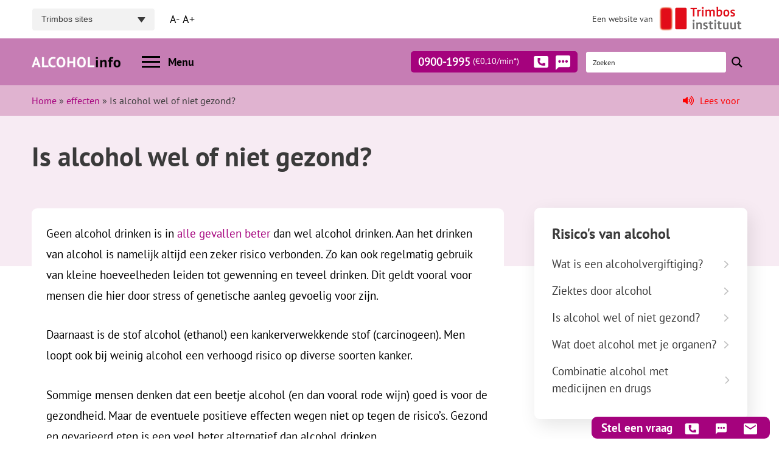

--- FILE ---
content_type: text/html; charset=UTF-8
request_url: https://www.alcoholinfo.nl/effecten/alcohol-wel-of-niet-gezond-
body_size: 27209
content:
<!DOCTYPE html>
<html lang="nl-NL">
<head>
    <meta charset="UTF-8">
<script type="text/javascript">
/* <![CDATA[ */
var gform;gform||(document.addEventListener("gform_main_scripts_loaded",function(){gform.scriptsLoaded=!0}),document.addEventListener("gform/theme/scripts_loaded",function(){gform.themeScriptsLoaded=!0}),window.addEventListener("DOMContentLoaded",function(){gform.domLoaded=!0}),gform={domLoaded:!1,scriptsLoaded:!1,themeScriptsLoaded:!1,isFormEditor:()=>"function"==typeof InitializeEditor,callIfLoaded:function(o){return!(!gform.domLoaded||!gform.scriptsLoaded||!gform.themeScriptsLoaded&&!gform.isFormEditor()||(gform.isFormEditor()&&console.warn("The use of gform.initializeOnLoaded() is deprecated in the form editor context and will be removed in Gravity Forms 3.1."),o(),0))},initializeOnLoaded:function(o){gform.callIfLoaded(o)||(document.addEventListener("gform_main_scripts_loaded",()=>{gform.scriptsLoaded=!0,gform.callIfLoaded(o)}),document.addEventListener("gform/theme/scripts_loaded",()=>{gform.themeScriptsLoaded=!0,gform.callIfLoaded(o)}),window.addEventListener("DOMContentLoaded",()=>{gform.domLoaded=!0,gform.callIfLoaded(o)}))},hooks:{action:{},filter:{}},addAction:function(o,r,e,t){gform.addHook("action",o,r,e,t)},addFilter:function(o,r,e,t){gform.addHook("filter",o,r,e,t)},doAction:function(o){gform.doHook("action",o,arguments)},applyFilters:function(o){return gform.doHook("filter",o,arguments)},removeAction:function(o,r){gform.removeHook("action",o,r)},removeFilter:function(o,r,e){gform.removeHook("filter",o,r,e)},addHook:function(o,r,e,t,n){null==gform.hooks[o][r]&&(gform.hooks[o][r]=[]);var d=gform.hooks[o][r];null==n&&(n=r+"_"+d.length),gform.hooks[o][r].push({tag:n,callable:e,priority:t=null==t?10:t})},doHook:function(r,o,e){var t;if(e=Array.prototype.slice.call(e,1),null!=gform.hooks[r][o]&&((o=gform.hooks[r][o]).sort(function(o,r){return o.priority-r.priority}),o.forEach(function(o){"function"!=typeof(t=o.callable)&&(t=window[t]),"action"==r?t.apply(null,e):e[0]=t.apply(null,e)})),"filter"==r)return e[0]},removeHook:function(o,r,t,n){var e;null!=gform.hooks[o][r]&&(e=(e=gform.hooks[o][r]).filter(function(o,r,e){return!!(null!=n&&n!=o.tag||null!=t&&t!=o.priority)}),gform.hooks[o][r]=e)}});
/* ]]> */
</script>

    <meta name="HandheldFriendly" content="True">
    <meta name="viewport" content="width=device-width, initial-scale=1.0, maximum-scale=1.0, user-scalable=no" />
    <meta name="apple-mobile-web-app-capable" content="yes" />
    <link rel="https://www.alcoholinfo.nl/app/themes/trimbos/js/manifest.json" />
    <title>Is alcohol wel of niet gezond? - AlcoholInfo</title>
    <link rel="profile" href="http://gmpg.org/xfn/11">
    <link rel="pingback" href="https://www.alcoholinfo.nl/wp/xmlrpc.php">
    <meta name="apple-mobile-web-app-capable" content="yes">
    <meta name="mobile-web-app-capable" content="yes">
    <meta name='robots' content='index, follow, max-image-preview:large, max-snippet:-1, max-video-preview:-1' />

	<!-- This site is optimized with the Yoast SEO Premium plugin v26.6 (Yoast SEO v26.6) - https://yoast.com/wordpress/plugins/seo/ -->
	<meta name="description" content="Er is geen bewijs dat een beetje alcohol goed is voor de gezondheid. Leer over het verhoogde risico op kanker bij alcoholgebruik, mogelijke gewenning en de betere alternatieven." />
	<link rel="canonical" href="https://www.alcoholinfo.nl/effecten/alcohol-wel-of-niet-gezond/" />
	<meta property="og:locale" content="nl_NL" />
	<meta property="og:type" content="article" />
	<meta property="og:title" content="Is alcohol wel of niet gezond?" />
	<meta property="og:description" content="Er is geen bewijs dat een beetje alcohol goed is voor de gezondheid. Leer over het verhoogde risico op kanker bij alcoholgebruik, mogelijke gewenning en de betere alternatieven." />
	<meta property="og:url" content="https://www.alcoholinfo.nl/effecten/alcohol-wel-of-niet-gezond/" />
	<meta property="og:site_name" content="AlcoholInfo" />
	<meta property="article:modified_time" content="2025-11-20T20:10:12+00:00" />
	<meta property="og:image" content="https://www.alcoholinfo.nl/app/uploads/sites/2/2025/03/alcoholinfo-share.png" />
	<meta property="og:image:width" content="1200" />
	<meta property="og:image:height" content="662" />
	<meta property="og:image:type" content="image/png" />
	<meta name="twitter:card" content="summary_large_image" />
	<meta name="twitter:label1" content="Geschatte leestijd" />
	<meta name="twitter:data1" content="1 minuut" />
	<script type="application/ld+json" class="yoast-schema-graph">{"@context":"https://schema.org","@graph":[{"@type":"WebPage","@id":"https://www.alcoholinfo.nl/effecten/alcohol-wel-of-niet-gezond/","url":"https://www.alcoholinfo.nl/effecten/alcohol-wel-of-niet-gezond/","name":"Is alcohol wel of niet gezond? - AlcoholInfo","isPartOf":{"@id":"https://www.alcoholinfo.nl/#website"},"datePublished":"2020-02-24T21:21:22+00:00","dateModified":"2025-11-20T20:10:12+00:00","description":"Er is geen bewijs dat een beetje alcohol goed is voor de gezondheid. Leer over het verhoogde risico op kanker bij alcoholgebruik, mogelijke gewenning en de betere alternatieven.","breadcrumb":{"@id":"https://www.alcoholinfo.nl/effecten/alcohol-wel-of-niet-gezond/#breadcrumb"},"inLanguage":"nl-NL","potentialAction":[{"@type":"ReadAction","target":["https://www.alcoholinfo.nl/effecten/alcohol-wel-of-niet-gezond/"]}]},{"@type":"BreadcrumbList","@id":"https://www.alcoholinfo.nl/effecten/alcohol-wel-of-niet-gezond/#breadcrumb","itemListElement":[{"@type":"ListItem","position":1,"name":"Home","item":"https://www.alcoholinfo.nl/"},{"@type":"ListItem","position":2,"name":"effecten","item":"https://www.alcoholinfo.nl/effecten/"},{"@type":"ListItem","position":3,"name":"Is alcohol wel of niet gezond?"}]},{"@type":"WebSite","@id":"https://www.alcoholinfo.nl/#website","url":"https://www.alcoholinfo.nl/","name":"AlcoholInfo","description":"","potentialAction":[{"@type":"SearchAction","target":{"@type":"EntryPoint","urlTemplate":"https://www.alcoholinfo.nl/?s={search_term_string}"},"query-input":{"@type":"PropertyValueSpecification","valueRequired":true,"valueName":"search_term_string"}}],"inLanguage":"nl-NL"}]}</script>
	<!-- / Yoast SEO Premium plugin. -->


<link rel='dns-prefetch' href='//cdnjs.cloudflare.com' />
<link href='https://fonts.gstatic.com' crossorigin rel='preconnect' />
<style id='wp-img-auto-sizes-contain-inline-css' type='text/css'>
img:is([sizes=auto i],[sizes^="auto," i]){contain-intrinsic-size:3000px 1500px}
/*# sourceURL=wp-img-auto-sizes-contain-inline-css */
</style>
<link rel='stylesheet' id='wp-block-library-css' href='https://www.alcoholinfo.nl/wp/wp-includes/css/dist/block-library/style.min.css?ver=e36a374648de84461bc57e4861db5d13' type='text/css' media='all' />
<style id='wp-block-paragraph-inline-css' type='text/css'>
.is-small-text{font-size:.875em}.is-regular-text{font-size:1em}.is-large-text{font-size:2.25em}.is-larger-text{font-size:3em}.has-drop-cap:not(:focus):first-letter{float:left;font-size:8.4em;font-style:normal;font-weight:100;line-height:.68;margin:.05em .1em 0 0;text-transform:uppercase}body.rtl .has-drop-cap:not(:focus):first-letter{float:none;margin-left:.1em}p.has-drop-cap.has-background{overflow:hidden}:root :where(p.has-background){padding:1.25em 2.375em}:where(p.has-text-color:not(.has-link-color)) a{color:inherit}p.has-text-align-left[style*="writing-mode:vertical-lr"],p.has-text-align-right[style*="writing-mode:vertical-rl"]{rotate:180deg}
/*# sourceURL=https://www.alcoholinfo.nl/wp/wp-includes/blocks/paragraph/style.min.css */
</style>
<style id='global-styles-inline-css' type='text/css'>
:root{--wp--preset--aspect-ratio--square: 1;--wp--preset--aspect-ratio--4-3: 4/3;--wp--preset--aspect-ratio--3-4: 3/4;--wp--preset--aspect-ratio--3-2: 3/2;--wp--preset--aspect-ratio--2-3: 2/3;--wp--preset--aspect-ratio--16-9: 16/9;--wp--preset--aspect-ratio--9-16: 9/16;--wp--preset--color--black: #000000;--wp--preset--color--cyan-bluish-gray: #abb8c3;--wp--preset--color--white: #ffffff;--wp--preset--color--pale-pink: #f78da7;--wp--preset--color--vivid-red: #cf2e2e;--wp--preset--color--luminous-vivid-orange: #ff6900;--wp--preset--color--luminous-vivid-amber: #fcb900;--wp--preset--color--light-green-cyan: #7bdcb5;--wp--preset--color--vivid-green-cyan: #00d084;--wp--preset--color--pale-cyan-blue: #8ed1fc;--wp--preset--color--vivid-cyan-blue: #0693e3;--wp--preset--color--vivid-purple: #9b51e0;--wp--preset--gradient--vivid-cyan-blue-to-vivid-purple: linear-gradient(135deg,rgb(6,147,227) 0%,rgb(155,81,224) 100%);--wp--preset--gradient--light-green-cyan-to-vivid-green-cyan: linear-gradient(135deg,rgb(122,220,180) 0%,rgb(0,208,130) 100%);--wp--preset--gradient--luminous-vivid-amber-to-luminous-vivid-orange: linear-gradient(135deg,rgb(252,185,0) 0%,rgb(255,105,0) 100%);--wp--preset--gradient--luminous-vivid-orange-to-vivid-red: linear-gradient(135deg,rgb(255,105,0) 0%,rgb(207,46,46) 100%);--wp--preset--gradient--very-light-gray-to-cyan-bluish-gray: linear-gradient(135deg,rgb(238,238,238) 0%,rgb(169,184,195) 100%);--wp--preset--gradient--cool-to-warm-spectrum: linear-gradient(135deg,rgb(74,234,220) 0%,rgb(151,120,209) 20%,rgb(207,42,186) 40%,rgb(238,44,130) 60%,rgb(251,105,98) 80%,rgb(254,248,76) 100%);--wp--preset--gradient--blush-light-purple: linear-gradient(135deg,rgb(255,206,236) 0%,rgb(152,150,240) 100%);--wp--preset--gradient--blush-bordeaux: linear-gradient(135deg,rgb(254,205,165) 0%,rgb(254,45,45) 50%,rgb(107,0,62) 100%);--wp--preset--gradient--luminous-dusk: linear-gradient(135deg,rgb(255,203,112) 0%,rgb(199,81,192) 50%,rgb(65,88,208) 100%);--wp--preset--gradient--pale-ocean: linear-gradient(135deg,rgb(255,245,203) 0%,rgb(182,227,212) 50%,rgb(51,167,181) 100%);--wp--preset--gradient--electric-grass: linear-gradient(135deg,rgb(202,248,128) 0%,rgb(113,206,126) 100%);--wp--preset--gradient--midnight: linear-gradient(135deg,rgb(2,3,129) 0%,rgb(40,116,252) 100%);--wp--preset--font-size--small: 13px;--wp--preset--font-size--medium: 20px;--wp--preset--font-size--large: 36px;--wp--preset--font-size--x-large: 42px;--wp--preset--spacing--20: 0.44rem;--wp--preset--spacing--30: 0.67rem;--wp--preset--spacing--40: 1rem;--wp--preset--spacing--50: 1.5rem;--wp--preset--spacing--60: 2.25rem;--wp--preset--spacing--70: 3.38rem;--wp--preset--spacing--80: 5.06rem;--wp--preset--shadow--natural: 6px 6px 9px rgba(0, 0, 0, 0.2);--wp--preset--shadow--deep: 12px 12px 50px rgba(0, 0, 0, 0.4);--wp--preset--shadow--sharp: 6px 6px 0px rgba(0, 0, 0, 0.2);--wp--preset--shadow--outlined: 6px 6px 0px -3px rgb(255, 255, 255), 6px 6px rgb(0, 0, 0);--wp--preset--shadow--crisp: 6px 6px 0px rgb(0, 0, 0);}:where(.is-layout-flex){gap: 0.5em;}:where(.is-layout-grid){gap: 0.5em;}body .is-layout-flex{display: flex;}.is-layout-flex{flex-wrap: wrap;align-items: center;}.is-layout-flex > :is(*, div){margin: 0;}body .is-layout-grid{display: grid;}.is-layout-grid > :is(*, div){margin: 0;}:where(.wp-block-columns.is-layout-flex){gap: 2em;}:where(.wp-block-columns.is-layout-grid){gap: 2em;}:where(.wp-block-post-template.is-layout-flex){gap: 1.25em;}:where(.wp-block-post-template.is-layout-grid){gap: 1.25em;}.has-black-color{color: var(--wp--preset--color--black) !important;}.has-cyan-bluish-gray-color{color: var(--wp--preset--color--cyan-bluish-gray) !important;}.has-white-color{color: var(--wp--preset--color--white) !important;}.has-pale-pink-color{color: var(--wp--preset--color--pale-pink) !important;}.has-vivid-red-color{color: var(--wp--preset--color--vivid-red) !important;}.has-luminous-vivid-orange-color{color: var(--wp--preset--color--luminous-vivid-orange) !important;}.has-luminous-vivid-amber-color{color: var(--wp--preset--color--luminous-vivid-amber) !important;}.has-light-green-cyan-color{color: var(--wp--preset--color--light-green-cyan) !important;}.has-vivid-green-cyan-color{color: var(--wp--preset--color--vivid-green-cyan) !important;}.has-pale-cyan-blue-color{color: var(--wp--preset--color--pale-cyan-blue) !important;}.has-vivid-cyan-blue-color{color: var(--wp--preset--color--vivid-cyan-blue) !important;}.has-vivid-purple-color{color: var(--wp--preset--color--vivid-purple) !important;}.has-black-background-color{background-color: var(--wp--preset--color--black) !important;}.has-cyan-bluish-gray-background-color{background-color: var(--wp--preset--color--cyan-bluish-gray) !important;}.has-white-background-color{background-color: var(--wp--preset--color--white) !important;}.has-pale-pink-background-color{background-color: var(--wp--preset--color--pale-pink) !important;}.has-vivid-red-background-color{background-color: var(--wp--preset--color--vivid-red) !important;}.has-luminous-vivid-orange-background-color{background-color: var(--wp--preset--color--luminous-vivid-orange) !important;}.has-luminous-vivid-amber-background-color{background-color: var(--wp--preset--color--luminous-vivid-amber) !important;}.has-light-green-cyan-background-color{background-color: var(--wp--preset--color--light-green-cyan) !important;}.has-vivid-green-cyan-background-color{background-color: var(--wp--preset--color--vivid-green-cyan) !important;}.has-pale-cyan-blue-background-color{background-color: var(--wp--preset--color--pale-cyan-blue) !important;}.has-vivid-cyan-blue-background-color{background-color: var(--wp--preset--color--vivid-cyan-blue) !important;}.has-vivid-purple-background-color{background-color: var(--wp--preset--color--vivid-purple) !important;}.has-black-border-color{border-color: var(--wp--preset--color--black) !important;}.has-cyan-bluish-gray-border-color{border-color: var(--wp--preset--color--cyan-bluish-gray) !important;}.has-white-border-color{border-color: var(--wp--preset--color--white) !important;}.has-pale-pink-border-color{border-color: var(--wp--preset--color--pale-pink) !important;}.has-vivid-red-border-color{border-color: var(--wp--preset--color--vivid-red) !important;}.has-luminous-vivid-orange-border-color{border-color: var(--wp--preset--color--luminous-vivid-orange) !important;}.has-luminous-vivid-amber-border-color{border-color: var(--wp--preset--color--luminous-vivid-amber) !important;}.has-light-green-cyan-border-color{border-color: var(--wp--preset--color--light-green-cyan) !important;}.has-vivid-green-cyan-border-color{border-color: var(--wp--preset--color--vivid-green-cyan) !important;}.has-pale-cyan-blue-border-color{border-color: var(--wp--preset--color--pale-cyan-blue) !important;}.has-vivid-cyan-blue-border-color{border-color: var(--wp--preset--color--vivid-cyan-blue) !important;}.has-vivid-purple-border-color{border-color: var(--wp--preset--color--vivid-purple) !important;}.has-vivid-cyan-blue-to-vivid-purple-gradient-background{background: var(--wp--preset--gradient--vivid-cyan-blue-to-vivid-purple) !important;}.has-light-green-cyan-to-vivid-green-cyan-gradient-background{background: var(--wp--preset--gradient--light-green-cyan-to-vivid-green-cyan) !important;}.has-luminous-vivid-amber-to-luminous-vivid-orange-gradient-background{background: var(--wp--preset--gradient--luminous-vivid-amber-to-luminous-vivid-orange) !important;}.has-luminous-vivid-orange-to-vivid-red-gradient-background{background: var(--wp--preset--gradient--luminous-vivid-orange-to-vivid-red) !important;}.has-very-light-gray-to-cyan-bluish-gray-gradient-background{background: var(--wp--preset--gradient--very-light-gray-to-cyan-bluish-gray) !important;}.has-cool-to-warm-spectrum-gradient-background{background: var(--wp--preset--gradient--cool-to-warm-spectrum) !important;}.has-blush-light-purple-gradient-background{background: var(--wp--preset--gradient--blush-light-purple) !important;}.has-blush-bordeaux-gradient-background{background: var(--wp--preset--gradient--blush-bordeaux) !important;}.has-luminous-dusk-gradient-background{background: var(--wp--preset--gradient--luminous-dusk) !important;}.has-pale-ocean-gradient-background{background: var(--wp--preset--gradient--pale-ocean) !important;}.has-electric-grass-gradient-background{background: var(--wp--preset--gradient--electric-grass) !important;}.has-midnight-gradient-background{background: var(--wp--preset--gradient--midnight) !important;}.has-small-font-size{font-size: var(--wp--preset--font-size--small) !important;}.has-medium-font-size{font-size: var(--wp--preset--font-size--medium) !important;}.has-large-font-size{font-size: var(--wp--preset--font-size--large) !important;}.has-x-large-font-size{font-size: var(--wp--preset--font-size--x-large) !important;}
/*# sourceURL=global-styles-inline-css */
</style>

<style id='classic-theme-styles-inline-css' type='text/css'>
/*! This file is auto-generated */
.wp-block-button__link{color:#fff;background-color:#32373c;border-radius:9999px;box-shadow:none;text-decoration:none;padding:calc(.667em + 2px) calc(1.333em + 2px);font-size:1.125em}.wp-block-file__button{background:#32373c;color:#fff;text-decoration:none}
/*# sourceURL=/wp-includes/css/classic-themes.min.css */
</style>
<link rel='stylesheet' id='fontawesome-free-css' href='https://www.alcoholinfo.nl/app/plugins/getwid/vendors/fontawesome-free/css/all.min.css?ver=5.5.0' type='text/css' media='all' />
<link rel='stylesheet' id='slick-css' href='https://www.alcoholinfo.nl/app/plugins/getwid/vendors/slick/slick/slick.min.css?ver=1.9.0' type='text/css' media='all' />
<link rel='stylesheet' id='slick-theme-css' href='https://www.alcoholinfo.nl/app/plugins/getwid/vendors/slick/slick/slick-theme.min.css?ver=1.9.0' type='text/css' media='all' />
<link rel='stylesheet' id='mp-fancybox-css' href='https://www.alcoholinfo.nl/app/plugins/getwid/vendors/mp-fancybox/jquery.fancybox.min.css?ver=3.5.7-mp.1' type='text/css' media='all' />
<link rel='stylesheet' id='getwid-blocks-css' href='https://www.alcoholinfo.nl/app/plugins/getwid/assets/css/blocks.style.css?ver=2.1.3' type='text/css' media='all' />
<link rel='stylesheet' id='kite-speech-style-css' href='https://www.alcoholinfo.nl/app/mu-plugins/speech%20plugin/kite-speech-style9.css?ver=1.2' type='text/css' media='all' />
<link rel='stylesheet' id='font-awesome-css' href='https://cdnjs.cloudflare.com/ajax/libs/font-awesome/5.15.3/css/all.min.css?ver=5.15.3' type='text/css' media='all' />
<link rel='stylesheet' id='css-css' href='https://www.alcoholinfo.nl/app/themes/trimbos/style.css?ver=2.1.5' type='text/css' media='all' />
<link rel='stylesheet' id='site-custom-css-css' href='https://www.alcoholinfo.nl/app/themes/trimbos/css/theme/site-2.css?ver=1765458619' type='text/css' media='all' />
<script type="text/javascript" src="https://www.alcoholinfo.nl/wp/wp-includes/js/jquery/jquery.min.js?ver=3.7.1" id="jquery-core-js"></script>
<script type="text/javascript" src="https://www.alcoholinfo.nl/wp/wp-includes/js/jquery/jquery-migrate.min.js?ver=3.4.1" id="jquery-migrate-js"></script>
<script type="text/javascript" src="https://www.alcoholinfo.nl/app/themes/trimbos/js/svg-inject.js?ver=1.0" id="svginject-js"></script>
<link rel="llms-sitemap" href="https://www.alcoholinfo.nl/llms.txt" />
<link rel="icon" href="https://www.alcoholinfo.nl/app/uploads/sites/2/2025/02/cropped-favicon-32x32.png" sizes="32x32" />
<link rel="icon" href="https://www.alcoholinfo.nl/app/uploads/sites/2/2025/02/cropped-favicon-192x192.png" sizes="192x192" />
<link rel="apple-touch-icon" href="https://www.alcoholinfo.nl/app/uploads/sites/2/2025/02/cropped-favicon-180x180.png" />
<meta name="msapplication-TileImage" content="https://www.alcoholinfo.nl/app/uploads/sites/2/2025/02/cropped-favicon-270x270.png" />
  <script>(function(w,d,s,l,i){w[l]=w[l]||[];w[l].push({'gtm.start':
  new Date().getTime(),event:'gtm.js'});var f=d.getElementsByTagName(s)[0],
  j=d.createElement(s),dl=l!='dataLayer'?'&l='+l:'';j.async=true;j.src=
  'https://www.googletagmanager.com/gtm.js?id='+i+dl;f.parentNode.insertBefore(j,f);
  })(window,document,'script','dataLayer','GTM-KSWKF7J');</script>
  <link rel='stylesheet' id='gform_basic-css' href='https://www.alcoholinfo.nl/app/plugins/gravityforms/assets/css/dist/basic.min.css?ver=2.9.24' type='text/css' media='all' />
<link rel='stylesheet' id='gform_theme_components-css' href='https://www.alcoholinfo.nl/app/plugins/gravityforms/assets/css/dist/theme-components.min.css?ver=2.9.24' type='text/css' media='all' />
<link rel='stylesheet' id='gform_theme-css' href='https://www.alcoholinfo.nl/app/plugins/gravityforms/assets/css/dist/theme.min.css?ver=2.9.24' type='text/css' media='all' />
<link rel='stylesheet' id='gravityformssurvey_gravity_theme-css' href='https://www.alcoholinfo.nl/app/plugins/gravityformssurvey/assets/css/dist/theme.min.css?ver=e36a374648de84461bc57e4861db5d13' type='text/css' media='all' />
<link rel="stylesheet" id="asp-basic" href="https://www.alcoholinfo.nl/app/cache/asp/style.basic-ho-is-po-no-da-au-se-co-au-se-is.css?mq=esl6Wm" media="all" /><style id='asp-instance-12'>div[id*='ajaxsearchpro12_'] div.asp_loader,div[id*='ajaxsearchpro12_'] div.asp_loader *{box-sizing:border-box !important;margin:0;padding:0;box-shadow:none}div[id*='ajaxsearchpro12_'] div.asp_loader{box-sizing:border-box;display:flex;flex:0 1 auto;flex-direction:column;flex-grow:0;flex-shrink:0;flex-basis:28px;max-width:100%;max-height:100%;align-items:center;justify-content:center}div[id*='ajaxsearchpro12_'] div.asp_loader-inner{width:100%;margin:0 auto;text-align:center;height:100%}@-webkit-keyframes rotate-simple{0%{-webkit-transform:rotate(0deg);transform:rotate(0deg)}50%{-webkit-transform:rotate(180deg);transform:rotate(180deg)}100%{-webkit-transform:rotate(360deg);transform:rotate(360deg)}}@keyframes rotate-simple{0%{-webkit-transform:rotate(0deg);transform:rotate(0deg)}50%{-webkit-transform:rotate(180deg);transform:rotate(180deg)}100%{-webkit-transform:rotate(360deg);transform:rotate(360deg)}}div[id*='ajaxsearchpro12_'] div.asp_simple-circle{margin:0;height:100%;width:100%;animation:rotate-simple 0.8s infinite linear;-webkit-animation:rotate-simple 0.8s infinite linear;border:4px solid rgb(255,255,255);border-right-color:transparent;border-radius:50%;box-sizing:border-box}div[id*='ajaxsearchprores12_'] .asp_res_loader div.asp_loader,div[id*='ajaxsearchprores12_'] .asp_res_loader div.asp_loader *{box-sizing:border-box !important;margin:0;padding:0;box-shadow:none}div[id*='ajaxsearchprores12_'] .asp_res_loader div.asp_loader{box-sizing:border-box;display:flex;flex:0 1 auto;flex-direction:column;flex-grow:0;flex-shrink:0;flex-basis:28px;max-width:100%;max-height:100%;align-items:center;justify-content:center}div[id*='ajaxsearchprores12_'] .asp_res_loader div.asp_loader-inner{width:100%;margin:0 auto;text-align:center;height:100%}@-webkit-keyframes rotate-simple{0%{-webkit-transform:rotate(0deg);transform:rotate(0deg)}50%{-webkit-transform:rotate(180deg);transform:rotate(180deg)}100%{-webkit-transform:rotate(360deg);transform:rotate(360deg)}}@keyframes rotate-simple{0%{-webkit-transform:rotate(0deg);transform:rotate(0deg)}50%{-webkit-transform:rotate(180deg);transform:rotate(180deg)}100%{-webkit-transform:rotate(360deg);transform:rotate(360deg)}}div[id*='ajaxsearchprores12_'] .asp_res_loader div.asp_simple-circle{margin:0;height:100%;width:100%;animation:rotate-simple 0.8s infinite linear;-webkit-animation:rotate-simple 0.8s infinite linear;border:4px solid rgb(255,255,255);border-right-color:transparent;border-radius:50%;box-sizing:border-box}#ajaxsearchpro12_1 div.asp_loader,#ajaxsearchpro12_2 div.asp_loader,#ajaxsearchpro12_1 div.asp_loader *,#ajaxsearchpro12_2 div.asp_loader *{box-sizing:border-box !important;margin:0;padding:0;box-shadow:none}#ajaxsearchpro12_1 div.asp_loader,#ajaxsearchpro12_2 div.asp_loader{box-sizing:border-box;display:flex;flex:0 1 auto;flex-direction:column;flex-grow:0;flex-shrink:0;flex-basis:28px;max-width:100%;max-height:100%;align-items:center;justify-content:center}#ajaxsearchpro12_1 div.asp_loader-inner,#ajaxsearchpro12_2 div.asp_loader-inner{width:100%;margin:0 auto;text-align:center;height:100%}@-webkit-keyframes rotate-simple{0%{-webkit-transform:rotate(0deg);transform:rotate(0deg)}50%{-webkit-transform:rotate(180deg);transform:rotate(180deg)}100%{-webkit-transform:rotate(360deg);transform:rotate(360deg)}}@keyframes rotate-simple{0%{-webkit-transform:rotate(0deg);transform:rotate(0deg)}50%{-webkit-transform:rotate(180deg);transform:rotate(180deg)}100%{-webkit-transform:rotate(360deg);transform:rotate(360deg)}}#ajaxsearchpro12_1 div.asp_simple-circle,#ajaxsearchpro12_2 div.asp_simple-circle{margin:0;height:100%;width:100%;animation:rotate-simple 0.8s infinite linear;-webkit-animation:rotate-simple 0.8s infinite linear;border:4px solid rgb(255,255,255);border-right-color:transparent;border-radius:50%;box-sizing:border-box}@-webkit-keyframes asp_an_fadeInDown{0%{opacity:0;-webkit-transform:translateY(-20px)}100%{opacity:1;-webkit-transform:translateY(0)}}@keyframes asp_an_fadeInDown{0%{opacity:0;transform:translateY(-20px)}100%{opacity:1;transform:translateY(0)}}.asp_an_fadeInDown{-webkit-animation-name:asp_an_fadeInDown;animation-name:asp_an_fadeInDown}div.asp_r.asp_r_12,div.asp_r.asp_r_12 *,div.asp_m.asp_m_12,div.asp_m.asp_m_12 *,div.asp_s.asp_s_12,div.asp_s.asp_s_12 *{-webkit-box-sizing:content-box;-moz-box-sizing:content-box;-ms-box-sizing:content-box;-o-box-sizing:content-box;box-sizing:content-box;border:0;border-radius:0;text-transform:none;text-shadow:none;box-shadow:none;text-decoration:none;text-align:left;letter-spacing:normal}div.asp_r.asp_r_12,div.asp_m.asp_m_12,div.asp_s.asp_s_12{-webkit-box-sizing:border-box;-moz-box-sizing:border-box;-ms-box-sizing:border-box;-o-box-sizing:border-box;box-sizing:border-box}div.asp_r.asp_r_12,div.asp_r.asp_r_12 *,div.asp_m.asp_m_12,div.asp_m.asp_m_12 *,div.asp_s.asp_s_12,div.asp_s.asp_s_12 *{padding:0;margin:0}.wpdreams_clear{clear:both}.asp_w_container_12{width:100%}#ajaxsearchpro12_1,#ajaxsearchpro12_2,div.asp_m.asp_m_12{width:100%;height:auto;max-height:none;border-radius:5px;background:#d1eaff;margin-top:0;margin-bottom:0;background-image:-moz-radial-gradient(center,ellipse cover,rgb(255,255,255),rgb(255,255,255));background-image:-webkit-gradient(radial,center center,0px,center center,100%,rgb(255,255,255),rgb(255,255,255));background-image:-webkit-radial-gradient(center,ellipse cover,rgb(255,255,255),rgb(255,255,255));background-image:-o-radial-gradient(center,ellipse cover,rgb(255,255,255),rgb(255,255,255));background-image:-ms-radial-gradient(center,ellipse cover,rgb(255,255,255),rgb(255,255,255));background-image:radial-gradient(ellipse at center,rgb(255,255,255),rgb(255,255,255));overflow:hidden;border:0 none rgb(141,213,239);border-radius:0;box-shadow:none}#ajaxsearchpro12_1 .probox,#ajaxsearchpro12_2 .probox,div.asp_m.asp_m_12 .probox{margin:0;height:34px;background-image:-moz-radial-gradient(center,ellipse cover,rgb(255,255,255),rgb(255,255,255));background-image:-webkit-gradient(radial,center center,0px,center center,100%,rgb(255,255,255),rgb(255,255,255));background-image:-webkit-radial-gradient(center,ellipse cover,rgb(255,255,255),rgb(255,255,255));background-image:-o-radial-gradient(center,ellipse cover,rgb(255,255,255),rgb(255,255,255));background-image:-ms-radial-gradient(center,ellipse cover,rgb(255,255,255),rgb(255,255,255));background-image:radial-gradient(ellipse at center,rgb(255,255,255),rgb(255,255,255));border:0 solid rgb(104,174,199);border-radius:0;box-shadow:none}p[id*=asp-try-12]{color:rgb(85,85,85) !important;display:block}div.asp_main_container+[id*=asp-try-12]{width:100%}p[id*=asp-try-12] a{color:rgb(255,181,86) !important}p[id*=asp-try-12] a:after{color:rgb(85,85,85) !important;display:inline;content:','}p[id*=asp-try-12] a:last-child:after{display:none}#ajaxsearchpro12_1 .probox .proinput,#ajaxsearchpro12_2 .probox .proinput,div.asp_m.asp_m_12 .probox .proinput{font-weight:normal;font-family:inherit;color:rgb(0,0,0);font-size:12px;line-height:15px;text-shadow:none;line-height:normal;flex-grow:1;order:5;margin:0 0 0 10px;padding:0 5px}#ajaxsearchpro12_1 .probox .proinput input.orig,#ajaxsearchpro12_2 .probox .proinput input.orig,div.asp_m.asp_m_12 .probox .proinput input.orig{font-weight:normal;font-family:inherit;color:rgb(0,0,0);font-size:12px;line-height:15px;text-shadow:none;line-height:normal;border:0;box-shadow:none;height:34px;position:relative;z-index:2;padding:0 !important;padding-top:2px !important;margin:-1px 0 0 -4px !important;width:100%;background:transparent !important}#ajaxsearchpro12_1 .probox .proinput input.autocomplete,#ajaxsearchpro12_2 .probox .proinput input.autocomplete,div.asp_m.asp_m_12 .probox .proinput input.autocomplete{font-weight:normal;font-family:inherit;color:rgb(0,0,0);font-size:12px;line-height:15px;text-shadow:none;line-height:normal;opacity:0.25;height:34px;display:block;position:relative;z-index:1;padding:0 !important;margin:-1px 0 0 -4px !important;margin-top:-34px !important;width:100%;background:transparent !important}.rtl #ajaxsearchpro12_1 .probox .proinput input.orig,.rtl #ajaxsearchpro12_2 .probox .proinput input.orig,.rtl #ajaxsearchpro12_1 .probox .proinput input.autocomplete,.rtl #ajaxsearchpro12_2 .probox .proinput input.autocomplete,.rtl div.asp_m.asp_m_12 .probox .proinput input.orig,.rtl div.asp_m.asp_m_12 .probox .proinput input.autocomplete{font-weight:normal;font-family:inherit;color:rgb(0,0,0);font-size:12px;line-height:15px;text-shadow:none;line-height:normal;direction:rtl;text-align:right}.rtl #ajaxsearchpro12_1 .probox .proinput,.rtl #ajaxsearchpro12_2 .probox .proinput,.rtl div.asp_m.asp_m_12 .probox .proinput{margin-right:2px}.rtl #ajaxsearchpro12_1 .probox .proloading,.rtl #ajaxsearchpro12_1 .probox .proclose,.rtl #ajaxsearchpro12_2 .probox .proloading,.rtl #ajaxsearchpro12_2 .probox .proclose,.rtl div.asp_m.asp_m_12 .probox .proloading,.rtl div.asp_m.asp_m_12 .probox .proclose{order:3}div.asp_m.asp_m_12 .probox .proinput input.orig::-webkit-input-placeholder{font-weight:normal;font-family:inherit;color:rgb(0,0,0);font-size:12px;text-shadow:none;opacity:0.85}div.asp_m.asp_m_12 .probox .proinput input.orig::-moz-placeholder{font-weight:normal;font-family:inherit;color:rgb(0,0,0);font-size:12px;text-shadow:none;opacity:0.85}div.asp_m.asp_m_12 .probox .proinput input.orig:-ms-input-placeholder{font-weight:normal;font-family:inherit;color:rgb(0,0,0);font-size:12px;text-shadow:none;opacity:0.85}div.asp_m.asp_m_12 .probox .proinput input.orig:-moz-placeholder{font-weight:normal;font-family:inherit;color:rgb(0,0,0);font-size:12px;text-shadow:none;opacity:0.85;line-height:normal !important}#ajaxsearchpro12_1 .probox .proinput input.autocomplete,#ajaxsearchpro12_2 .probox .proinput input.autocomplete,div.asp_m.asp_m_12 .probox .proinput input.autocomplete{font-weight:normal;font-family:inherit;color:rgb(0,0,0);font-size:12px;line-height:15px;text-shadow:none;line-height:normal;border:0;box-shadow:none}#ajaxsearchpro12_1 .probox .proloading,#ajaxsearchpro12_1 .probox .proclose,#ajaxsearchpro12_1 .probox .promagnifier,#ajaxsearchpro12_1 .probox .prosettings,#ajaxsearchpro12_2 .probox .proloading,#ajaxsearchpro12_2 .probox .proclose,#ajaxsearchpro12_2 .probox .promagnifier,#ajaxsearchpro12_2 .probox .prosettings,div.asp_m.asp_m_12 .probox .proloading,div.asp_m.asp_m_12 .probox .proclose,div.asp_m.asp_m_12 .probox .promagnifier,div.asp_m.asp_m_12 .probox .prosettings{width:34px;height:34px;flex:0 0 34px;flex-grow:0;order:7;text-align:center}#ajaxsearchpro12_1 .probox .proclose svg,#ajaxsearchpro12_2 .probox .proclose svg,div.asp_m.asp_m_12 .probox .proclose svg{fill:rgb(254,254,254);background:rgb(51,51,51);box-shadow:0 0 0 2px rgba(255,255,255,0.9);border-radius:50%;box-sizing:border-box;margin-left:-10px;margin-top:-10px;padding:4px}#ajaxsearchpro12_1 .probox .proloading,#ajaxsearchpro12_2 .probox .proloading,div.asp_m.asp_m_12 .probox .proloading{width:34px;height:34px;min-width:34px;min-height:34px;max-width:34px;max-height:34px}#ajaxsearchpro12_1 .probox .proloading .asp_loader,#ajaxsearchpro12_2 .probox .proloading .asp_loader,div.asp_m.asp_m_12 .probox .proloading .asp_loader{width:30px;height:30px;min-width:30px;min-height:30px;max-width:30px;max-height:30px}#ajaxsearchpro12_1 .probox .promagnifier,#ajaxsearchpro12_2 .probox .promagnifier,div.asp_m.asp_m_12 .probox .promagnifier{width:auto;height:34px;flex:0 0 auto;order:7;-webkit-flex:0 0 auto;-webkit-order:7}div.asp_m.asp_m_12 .probox .promagnifier:focus-visible{outline:black outset}#ajaxsearchpro12_1 .probox .proloading .innericon,#ajaxsearchpro12_2 .probox .proloading .innericon,#ajaxsearchpro12_1 .probox .proclose .innericon,#ajaxsearchpro12_2 .probox .proclose .innericon,#ajaxsearchpro12_1 .probox .promagnifier .innericon,#ajaxsearchpro12_2 .probox .promagnifier .innericon,#ajaxsearchpro12_1 .probox .prosettings .innericon,#ajaxsearchpro12_2 .probox .prosettings .innericon,div.asp_m.asp_m_12 .probox .proloading .innericon,div.asp_m.asp_m_12 .probox .proclose .innericon,div.asp_m.asp_m_12 .probox .promagnifier .innericon,div.asp_m.asp_m_12 .probox .prosettings .innericon{text-align:center}#ajaxsearchpro12_1 .probox .promagnifier .innericon,#ajaxsearchpro12_2 .probox .promagnifier .innericon,div.asp_m.asp_m_12 .probox .promagnifier .innericon{display:block;width:34px;height:34px;float:right}#ajaxsearchpro12_1 .probox .promagnifier .asp_text_button,#ajaxsearchpro12_2 .probox .promagnifier .asp_text_button,div.asp_m.asp_m_12 .probox .promagnifier .asp_text_button{display:block;width:auto;height:34px;float:right;margin:0;padding:0 10px 0 2px;font-weight:normal;font-family:inherit;color:rgba(51,51,51,1);font-size:15px;line-height:normal;text-shadow:none;line-height:34px}#ajaxsearchpro12_1 .probox .promagnifier .innericon svg,#ajaxsearchpro12_2 .probox .promagnifier .innericon svg,div.asp_m.asp_m_12 .probox .promagnifier .innericon svg{fill:rgb(0,0,0)}#ajaxsearchpro12_1 .probox .prosettings .innericon svg,#ajaxsearchpro12_2 .probox .prosettings .innericon svg,div.asp_m.asp_m_12 .probox .prosettings .innericon svg{fill:rgb(255,255,255)}#ajaxsearchpro12_1 .probox .promagnifier,#ajaxsearchpro12_2 .probox .promagnifier,div.asp_m.asp_m_12 .probox .promagnifier{width:34px;height:34px;background:transparent;background-position:center center;background-repeat:no-repeat;order:11;-webkit-order:11;float:right;border:0 solid rgb(0,0,0);border-radius:0;box-shadow:0 0 0 0 rgba(255,255,255,0.61);cursor:pointer;background-size:100% 100%;background-position:center center;background-repeat:no-repeat;cursor:pointer}#ajaxsearchpro12_1 .probox .prosettings,#ajaxsearchpro12_2 .probox .prosettings,div.asp_m.asp_m_12 .probox .prosettings{width:34px;height:34px;background-image:-webkit-linear-gradient(185deg,rgb(190,76,70),rgb(190,76,70));background-image:-moz-linear-gradient(185deg,rgb(190,76,70),rgb(190,76,70));background-image:-o-linear-gradient(185deg,rgb(190,76,70),rgb(190,76,70));background-image:-ms-linear-gradient(185deg,rgb(190,76,70) 0,rgb(190,76,70) 100%);background-image:linear-gradient(185deg,rgb(190,76,70),rgb(190,76,70));background-position:center center;background-repeat:no-repeat;order:10;-webkit-order:10;float:right;border:0 solid rgb(104,174,199);border-radius:0;box-shadow:0 0 0 0 rgba(255,255,255,0.63);cursor:pointer;background-size:100% 100%;align-self:flex-end}#ajaxsearchprores12_1,#ajaxsearchprores12_2,div.asp_r.asp_r_12{position:absolute;z-index:11000;width:auto;margin:12px 0 0 0}#ajaxsearchprores12_1 .asp_nores,#ajaxsearchprores12_2 .asp_nores,div.asp_r.asp_r_12 .asp_nores{border:0 solid rgb(0,0,0);border-radius:0;box-shadow:0 5px 5px -5px #dfdfdf;padding:6px 12px 6px 12px;margin:0;font-weight:normal;font-family:inherit;color:rgba(74,74,74,1);font-size:1rem;line-height:1.2rem;text-shadow:none;font-weight:normal;background:rgb(255,255,255)}#ajaxsearchprores12_1 .asp_nores .asp_nores_kw_suggestions,#ajaxsearchprores12_2 .asp_nores .asp_nores_kw_suggestions,div.asp_r.asp_r_12 .asp_nores .asp_nores_kw_suggestions{color:rgba(234,67,53,1);font-weight:normal}#ajaxsearchprores12_1 .asp_nores .asp_keyword,#ajaxsearchprores12_2 .asp_nores .asp_keyword,div.asp_r.asp_r_12 .asp_nores .asp_keyword{padding:0 8px 0 0;cursor:pointer;color:rgba(20,84,169,1);font-weight:bold}#ajaxsearchprores12_1 .asp_results_top,#ajaxsearchprores12_2 .asp_results_top,div.asp_r.asp_r_12 .asp_results_top{background:rgb(255,255,255);border:1px none rgb(81,81,81);border-radius:0;padding:6px 12px 6px 12px;margin:0;text-align:center;font-weight:normal;font-family:"Open Sans";color:rgb(74,74,74);font-size:13px;line-height:16px;text-shadow:none}#ajaxsearchprores12_1 .results .item,#ajaxsearchprores12_2 .results .item,div.asp_r.asp_r_12 .results .item{height:auto;background:rgb(255,255,255)}#ajaxsearchprores12_1 .results .item.hovered,#ajaxsearchprores12_2 .results .item.hovered,div.asp_r.asp_r_12 .results .item.hovered{background-image:-moz-radial-gradient(center,ellipse cover,rgb(245,245,245),rgb(245,245,245));background-image:-webkit-gradient(radial,center center,0px,center center,100%,rgb(245,245,245),rgb(245,245,245));background-image:-webkit-radial-gradient(center,ellipse cover,rgb(245,245,245),rgb(245,245,245));background-image:-o-radial-gradient(center,ellipse cover,rgb(245,245,245),rgb(245,245,245));background-image:-ms-radial-gradient(center,ellipse cover,rgb(245,245,245),rgb(245,245,245));background-image:radial-gradient(ellipse at center,rgb(245,245,245),rgb(245,245,245))}#ajaxsearchprores12_1 .results .item .asp_image,#ajaxsearchprores12_2 .results .item .asp_image,div.asp_r.asp_r_12 .results .item .asp_image{background-size:cover;background-repeat:no-repeat}#ajaxsearchprores12_1 .results .item .asp_image img,#ajaxsearchprores12_2 .results .item .asp_image img,div.asp_r.asp_r_12 .results .item .asp_image img{object-fit:cover}#ajaxsearchprores12_1 .results .item .asp_item_overlay_img,#ajaxsearchprores12_2 .results .item .asp_item_overlay_img,div.asp_r.asp_r_12 .results .item .asp_item_overlay_img{background-size:cover;background-repeat:no-repeat}#ajaxsearchprores12_1 .results .item .asp_content,#ajaxsearchprores12_2 .results .item .asp_content,div.asp_r.asp_r_12 .results .item .asp_content{overflow:hidden;background:transparent;margin:0;padding:0 10px}#ajaxsearchprores12_1 .results .item .asp_content h3,#ajaxsearchprores12_2 .results .item .asp_content h3,div.asp_r.asp_r_12 .results .item .asp_content h3{margin:0;padding:0;display:inline-block;line-height:inherit;font-weight:bold;font-family:inherit;color:rgba(20,84,169,1);font-size:14px;line-height:20px;text-shadow:none}#ajaxsearchprores12_1 .results .item .asp_content h3 a,#ajaxsearchprores12_2 .results .item .asp_content h3 a,div.asp_r.asp_r_12 .results .item .asp_content h3 a{margin:0;padding:0;line-height:inherit;display:block;font-weight:bold;font-family:inherit;color:rgba(20,84,169,1);font-size:14px;line-height:20px;text-shadow:none}#ajaxsearchprores12_1 .results .item .asp_content h3 a:hover,#ajaxsearchprores12_2 .results .item .asp_content h3 a:hover,div.asp_r.asp_r_12 .results .item .asp_content h3 a:hover{font-weight:bold;font-family:inherit;color:rgba(20,84,169,1);font-size:14px;line-height:20px;text-shadow:none}#ajaxsearchprores12_1 .results .item div.etc,#ajaxsearchprores12_2 .results .item div.etc,div.asp_r.asp_r_12 .results .item div.etc{padding:0;font-size:13px;line-height:1.3em;margin-bottom:6px}#ajaxsearchprores12_1 .results .item .etc .asp_author,#ajaxsearchprores12_2 .results .item .etc .asp_author,div.asp_r.asp_r_12 .results .item .etc .asp_author{padding:0;font-weight:bold;font-family:inherit;color:rgba(161,161,161,1);font-size:12px;line-height:13px;text-shadow:none}#ajaxsearchprores12_1 .results .item .etc .asp_date,#ajaxsearchprores12_2 .results .item .etc .asp_date,div.asp_r.asp_r_12 .results .item .etc .asp_date{margin:0 0 0 10px;padding:0;font-weight:normal;font-family:inherit;color:rgba(173,173,173,1);font-size:12px;line-height:15px;text-shadow:none}#ajaxsearchprores12_1 .results .item div.asp_content,#ajaxsearchprores12_2 .results .item div.asp_content,div.asp_r.asp_r_12 .results .item div.asp_content{margin:0;padding:0;font-weight:normal;font-family:inherit;color:rgba(74,74,74,1);font-size:13px;line-height:13px;text-shadow:none}#ajaxsearchprores12_1 span.highlighted,#ajaxsearchprores12_2 span.highlighted,div.asp_r.asp_r_12 span.highlighted{font-weight:bold;color:rgba(217,49,43,1);background-color:rgba(238,238,238,1)}#ajaxsearchprores12_1 p.showmore,#ajaxsearchprores12_2 p.showmore,div.asp_r.asp_r_12 p.showmore{text-align:center;font-weight:normal;font-family:inherit;color:rgba(5,94,148,1);font-size:12px;line-height:15px;text-shadow:none}#ajaxsearchprores12_1 p.showmore a,#ajaxsearchprores12_2 p.showmore a,div.asp_r.asp_r_12 p.showmore a{font-weight:normal;font-family:inherit;color:rgba(5,94,148,1);font-size:12px;line-height:15px;text-shadow:none;padding:10px 5px;margin:0 auto;background:rgba(255,255,255,1);display:block;text-align:center}#ajaxsearchprores12_1 .asp_res_loader,#ajaxsearchprores12_2 .asp_res_loader,div.asp_r.asp_r_12 .asp_res_loader{background:rgb(255,255,255);height:200px;padding:10px}#ajaxsearchprores12_1.isotopic .asp_res_loader,#ajaxsearchprores12_2.isotopic .asp_res_loader,div.asp_r.asp_r_12.isotopic .asp_res_loader{background:rgba(255,255,255,0);}#ajaxsearchprores12_1 .asp_res_loader .asp_loader,#ajaxsearchprores12_2 .asp_res_loader .asp_loader,div.asp_r.asp_r_12 .asp_res_loader .asp_loader{height:200px;width:200px;margin:0 auto}div.asp_s.asp_s_12.searchsettings,div.asp_s.asp_s_12.searchsettings,div.asp_s.asp_s_12.searchsettings{direction:ltr;padding:0;background-image:-webkit-linear-gradient(185deg,rgb(190,76,70),rgb(190,76,70));background-image:-moz-linear-gradient(185deg,rgb(190,76,70),rgb(190,76,70));background-image:-o-linear-gradient(185deg,rgb(190,76,70),rgb(190,76,70));background-image:-ms-linear-gradient(185deg,rgb(190,76,70) 0,rgb(190,76,70) 100%);background-image:linear-gradient(185deg,rgb(190,76,70),rgb(190,76,70));box-shadow:none;;max-width:208px;z-index:2}div.asp_s.asp_s_12.searchsettings.asp_s,div.asp_s.asp_s_12.searchsettings.asp_s,div.asp_s.asp_s_12.searchsettings.asp_s{z-index:11001}#ajaxsearchprobsettings12_1.searchsettings,#ajaxsearchprobsettings12_2.searchsettings,div.asp_sb.asp_sb_12.searchsettings{max-width:none}div.asp_s.asp_s_12.searchsettings form,div.asp_s.asp_s_12.searchsettings form,div.asp_s.asp_s_12.searchsettings form{display:flex}div.asp_sb.asp_sb_12.searchsettings form,div.asp_sb.asp_sb_12.searchsettings form,div.asp_sb.asp_sb_12.searchsettings form{display:flex}#ajaxsearchprosettings12_1.searchsettings div.asp_option_label,#ajaxsearchprosettings12_2.searchsettings div.asp_option_label,#ajaxsearchprosettings12_1.searchsettings .asp_label,#ajaxsearchprosettings12_2.searchsettings .asp_label,div.asp_s.asp_s_12.searchsettings div.asp_option_label,div.asp_s.asp_s_12.searchsettings .asp_label{font-weight:bold;font-family:inherit;color:rgb(255,255,255);font-size:12px;line-height:15px;text-shadow:none}#ajaxsearchprosettings12_1.searchsettings .asp_option_inner .asp_option_checkbox,#ajaxsearchprosettings12_2.searchsettings .asp_option_inner .asp_option_checkbox,div.asp_sb.asp_sb_12.searchsettings .asp_option_inner .asp_option_checkbox,div.asp_s.asp_s_12.searchsettings .asp_option_inner .asp_option_checkbox{background-image:-webkit-linear-gradient(180deg,rgb(34,34,34),rgb(69,72,77));background-image:-moz-linear-gradient(180deg,rgb(34,34,34),rgb(69,72,77));background-image:-o-linear-gradient(180deg,rgb(34,34,34),rgb(69,72,77));background-image:-ms-linear-gradient(180deg,rgb(34,34,34) 0,rgb(69,72,77) 100%);background-image:linear-gradient(180deg,rgb(34,34,34),rgb(69,72,77))}#ajaxsearchprosettings12_1.searchsettings .asp_option_inner .asp_option_checkbox:after,#ajaxsearchprosettings12_2.searchsettings .asp_option_inner .asp_option_checkbox:after,#ajaxsearchprobsettings12_1.searchsettings .asp_option_inner .asp_option_checkbox:after,#ajaxsearchprobsettings12_2.searchsettings .asp_option_inner .asp_option_checkbox:after,div.asp_sb.asp_sb_12.searchsettings .asp_option_inner .asp_option_checkbox:after,div.asp_s.asp_s_12.searchsettings .asp_option_inner .asp_option_checkbox:after{font-family:'asppsicons2';border:none;content:"\e800";display:block;position:absolute;top:0;left:0;font-size:11px;color:rgb(255,255,255);margin:1px 0 0 0 !important;line-height:17px;text-align:center;text-decoration:none;text-shadow:none}div.asp_sb.asp_sb_12.searchsettings .asp_sett_scroll,div.asp_s.asp_s_12.searchsettings .asp_sett_scroll{scrollbar-width:thin;scrollbar-color:rgba(0,0,0,0.5) transparent}div.asp_sb.asp_sb_12.searchsettings .asp_sett_scroll::-webkit-scrollbar,div.asp_s.asp_s_12.searchsettings .asp_sett_scroll::-webkit-scrollbar{width:7px}div.asp_sb.asp_sb_12.searchsettings .asp_sett_scroll::-webkit-scrollbar-track,div.asp_s.asp_s_12.searchsettings .asp_sett_scroll::-webkit-scrollbar-track{background:transparent}div.asp_sb.asp_sb_12.searchsettings .asp_sett_scroll::-webkit-scrollbar-thumb,div.asp_s.asp_s_12.searchsettings .asp_sett_scroll::-webkit-scrollbar-thumb{background:rgba(0,0,0,0.5);border-radius:5px;border:none}#ajaxsearchprosettings12_1.searchsettings .asp_sett_scroll,#ajaxsearchprosettings12_2.searchsettings .asp_sett_scroll,div.asp_s.asp_s_12.searchsettings .asp_sett_scroll{max-height:220px;overflow:auto}#ajaxsearchprobsettings12_1.searchsettings .asp_sett_scroll,#ajaxsearchprobsettings12_2.searchsettings .asp_sett_scroll,div.asp_sb.asp_sb_12.searchsettings .asp_sett_scroll{max-height:220px;overflow:auto}#ajaxsearchprosettings12_1.searchsettings fieldset,#ajaxsearchprosettings12_2.searchsettings fieldset,div.asp_s.asp_s_12.searchsettings fieldset{width:200px;min-width:200px;max-width:10000px}#ajaxsearchprobsettings12_1.searchsettings fieldset,#ajaxsearchprobsettings12_2.searchsettings fieldset,div.asp_sb.asp_sb_12.searchsettings fieldset{width:200px;min-width:200px;max-width:10000px}#ajaxsearchprosettings12_1.searchsettings fieldset legend,#ajaxsearchprosettings12_2.searchsettings fieldset legend,div.asp_s.asp_s_12.searchsettings fieldset legend{padding:0 0 0 10px;margin:0;background:transparent;font-weight:normal;font-family:inherit;color:rgb(31,31,31);font-size:13px;line-height:15px;text-shadow:none}#ajaxsearchprores12_1.vertical,#ajaxsearchprores12_2.vertical,div.asp_r.asp_r_12.vertical{padding:4px;background:rgb(225,99,92);border-radius:3px;border:0 none rgba(0,0,0,1);border-radius:0;box-shadow:none;visibility:hidden;display:none}#ajaxsearchprores12_1.vertical .results,#ajaxsearchprores12_2.vertical .results,div.asp_r.asp_r_12.vertical .results{max-height:none;overflow-x:hidden;overflow-y:auto}#ajaxsearchprores12_1.vertical .item,#ajaxsearchprores12_2.vertical .item,div.asp_r.asp_r_12.vertical .item{position:relative;box-sizing:border-box}#ajaxsearchprores12_1.vertical .item .asp_content h3,#ajaxsearchprores12_2.vertical .item .asp_content h3,div.asp_r.asp_r_12.vertical .item .asp_content h3{display:inline}#ajaxsearchprores12_1.vertical .results .item .asp_content,#ajaxsearchprores12_2.vertical .results .item .asp_content,div.asp_r.asp_r_12.vertical .results .item .asp_content{overflow:hidden;width:auto;height:auto;background:transparent;margin:0;padding:8px}#ajaxsearchprores12_1.vertical .results .item .asp_image,#ajaxsearchprores12_2.vertical .results .item .asp_image,div.asp_r.asp_r_12.vertical .results .item .asp_image{width:70px;height:70px;margin:2px 8px 0 0}#ajaxsearchprores12_1.vertical .asp_simplebar-scrollbar::before,#ajaxsearchprores12_2.vertical .asp_simplebar-scrollbar::before,div.asp_r.asp_r_12.vertical .asp_simplebar-scrollbar::before{background:transparent;background-image:-moz-radial-gradient(center,ellipse cover,rgba(0,0,0,0.5),rgba(0,0,0,0.5));background-image:-webkit-gradient(radial,center center,0px,center center,100%,rgba(0,0,0,0.5),rgba(0,0,0,0.5));background-image:-webkit-radial-gradient(center,ellipse cover,rgba(0,0,0,0.5),rgba(0,0,0,0.5));background-image:-o-radial-gradient(center,ellipse cover,rgba(0,0,0,0.5),rgba(0,0,0,0.5));background-image:-ms-radial-gradient(center,ellipse cover,rgba(0,0,0,0.5),rgba(0,0,0,0.5));background-image:radial-gradient(ellipse at center,rgba(0,0,0,0.5),rgba(0,0,0,0.5))}#ajaxsearchprores12_1.vertical .results .item::after,#ajaxsearchprores12_2.vertical .results .item::after,div.asp_r.asp_r_12.vertical .results .item::after{display:block;position:absolute;bottom:0;content:"";height:1px;width:100%;background:rgba(204,204,204,1)}#ajaxsearchprores12_1.vertical .results .item.asp_last_item::after,#ajaxsearchprores12_2.vertical .results .item.asp_last_item::after,div.asp_r.asp_r_12.vertical .results .item.asp_last_item::after{display:none}.asp_spacer{display:none !important;}.asp_v_spacer{width:100%;height:0}#ajaxsearchprores12_1 .asp_group_header,#ajaxsearchprores12_2 .asp_group_header,div.asp_r.asp_r_12 .asp_group_header{background:#DDD;background:rgb(246,246,246);border-radius:3px 3px 0 0;border-top:1px solid rgb(248,248,248);border-left:1px solid rgb(248,248,248);border-right:1px solid rgb(248,248,248);margin:0 0 -3px;padding:7px 0 7px 10px;position:relative;z-index:1000;min-width:90%;flex-grow:1;font-weight:bold;font-family:inherit;color:rgba(5,94,148,1);font-size:11px;line-height:13px;text-shadow:none}#ajaxsearchprores12_1.vertical .results,#ajaxsearchprores12_2.vertical .results,div.asp_r.asp_r_12.vertical .results{scrollbar-width:thin;scrollbar-color:rgba(0,0,0,0.5) rgb(255,255,255)}#ajaxsearchprores12_1.vertical .results::-webkit-scrollbar,#ajaxsearchprores12_2.vertical .results::-webkit-scrollbar,div.asp_r.asp_r_12.vertical .results::-webkit-scrollbar{width:10px}#ajaxsearchprores12_1.vertical .results::-webkit-scrollbar-track,#ajaxsearchprores12_2.vertical .results::-webkit-scrollbar-track,div.asp_r.asp_r_12.vertical .results::-webkit-scrollbar-track{background:rgb(255,255,255);box-shadow:inset 0 0 12px 12px transparent;border:none}#ajaxsearchprores12_1.vertical .results::-webkit-scrollbar-thumb,#ajaxsearchprores12_2.vertical .results::-webkit-scrollbar-thumb,div.asp_r.asp_r_12.vertical .results::-webkit-scrollbar-thumb{background:transparent;box-shadow:inset 0 0 12px 12px rgba(0,0,0,0);border:solid 2px transparent;border-radius:12px}#ajaxsearchprores12_1.vertical:hover .results::-webkit-scrollbar-thumb,#ajaxsearchprores12_2.vertical:hover .results::-webkit-scrollbar-thumb,div.asp_r.asp_r_12.vertical:hover .results::-webkit-scrollbar-thumb{box-shadow:inset 0 0 12px 12px rgba(0,0,0,0.5)}@media(hover:none),(max-width:500px){#ajaxsearchprores12_1.vertical .results::-webkit-scrollbar-thumb,#ajaxsearchprores12_2.vertical .results::-webkit-scrollbar-thumb,div.asp_r.asp_r_12.vertical .results::-webkit-scrollbar-thumb{box-shadow:inset 0 0 12px 12px rgba(0,0,0,0.5)}}</style>
				<link rel="preconnect" href="https://fonts.gstatic.com" crossorigin />
				<style>
					@font-face {
  font-family: 'Open Sans';
  font-style: normal;
  font-weight: 300;
  font-stretch: normal;
  font-display: swap;
  src: url(https://fonts.gstatic.com/s/opensans/v40/memSYaGs126MiZpBA-UvWbX2vVnXBbObj2OVZyOOSr4dVJWUgsiH0B4gaVc.ttf) format('truetype');
}
@font-face {
  font-family: 'Open Sans';
  font-style: normal;
  font-weight: 400;
  font-stretch: normal;
  font-display: swap;
  src: url(https://fonts.gstatic.com/s/opensans/v40/memSYaGs126MiZpBA-UvWbX2vVnXBbObj2OVZyOOSr4dVJWUgsjZ0B4gaVc.ttf) format('truetype');
}
@font-face {
  font-family: 'Open Sans';
  font-style: normal;
  font-weight: 700;
  font-stretch: normal;
  font-display: swap;
  src: url(https://fonts.gstatic.com/s/opensans/v40/memSYaGs126MiZpBA-UvWbX2vVnXBbObj2OVZyOOSr4dVJWUgsg-1x4gaVc.ttf) format('truetype');
}

				</style></head>
<body class="wp-singular alcohol-template alcohol-template-page-templates alcohol-template-dossier alcohol-template-page-templatesdossier-php single single-alcohol postid-74 wp-theme-trimbos  site-2" id="body" itemscope itemtype="http://schema.org/WebPage">
      <noscript><iframe src=https://www.googletagmanager.com/ns.html?id=GTM-KSWKF7J
  height="0" width="0" style="display:none;visibility:hidden"></iframe></noscript>
  <header itemscope itemtype="http://schema.org/WPHeader" class="w-100"> 
<section class="section-trimbos--header c-header-trimbos container-fluid g-0 bg-white">
	<div class="container">
		<div class="row justify-content-between align-items-center">
			<div class="col-5 c-header-trimbos__left d-none d-lg-flex align-items-center">
				<ul id="menu-trimbos-sites-dropdowm" class="mb-0 u-above-header-menu bg-grey">
					<li class="menu-item" aria-haspopup="true">
						<a aria-expanded="false" href="#" class="menu-link text-cu-black">
							<span class="u-icon icon-arrow"></span>
							<span class="menu-text text-cu-black fs-6 fw-bold">Trimbos sites</span>
							<span class="sub-arrow text-cu-black"></span>
						</a>
					<ul class="sub-menu mb-0">
														<li class="subject"><span>Infosites:</span></li>
																		<li id="menu-item-1447">
											<a target="_blank" href="https://www.drugsinfo.nl/" class="menu-link justify-content-between d-flex" alt="Drugsinfo.nl" title="Drugsinfo.nl">
												<span class="menu-text" style="color:#00a77f">Drugsinfo.nl</span>
												<span class="ms-auto">
													<svg style="width:7px; height: 8px;" enable-background="new 0 0 7.428 12.25" viewBox="0 0 7.428 12.25"  xmlns="http://www.w3.org/2000/svg"><path d="m5.123 6.075-4.765-4.537c-.335-.31-.354-.833-.044-1.167.014-.016.029-.03.044-.044.36-.332.915-.332 1.274 0l5.4 5.141c.335.312.353.836.04 1.17-.004.004-.008.008-.013.013l-5.42 5.177c-.359.334-.916.334-1.275 0-.334-.31-.354-.833-.043-1.167.014-.016.027-.029.043-.044z" fill="#00a77f"/></svg>
												</span>
											</a>
										</li>		
																			<li id="menu-item-1447">
											<a target="_blank" href="https://www.ikstopnu.nl/" class="menu-link justify-content-between d-flex" alt="Ikstopnu.nl" title="Ikstopnu.nl">
												<span class="menu-text" style="color:#24059e">Ikstopnu.nl</span>
												<span class="ms-auto">
													<svg style="width:7px; height: 8px;" enable-background="new 0 0 7.428 12.25" viewBox="0 0 7.428 12.25"  xmlns="http://www.w3.org/2000/svg"><path d="m5.123 6.075-4.765-4.537c-.335-.31-.354-.833-.044-1.167.014-.016.029-.03.044-.044.36-.332.915-.332 1.274 0l5.4 5.141c.335.312.353.836.04 1.17-.004.004-.008.008-.013.013l-5.42 5.177c-.359.334-.916.334-1.275 0-.334-.31-.354-.833-.043-1.167.014-.016.027-.029.043-.044z" fill="#24059e"/></svg>
												</span>
											</a>
										</li>		
																			<li id="menu-item-1447">
											<a target="_blank" href="https://www.gameninfo.nl/" class="menu-link justify-content-between d-flex" alt="Gameninfo.nl" title="Gameninfo.nl">
												<span class="menu-text" style="color:#f39d65">Gameninfo.nl</span>
												<span class="ms-auto">
													<svg style="width:7px; height: 8px;" enable-background="new 0 0 7.428 12.25" viewBox="0 0 7.428 12.25"  xmlns="http://www.w3.org/2000/svg"><path d="m5.123 6.075-4.765-4.537c-.335-.31-.354-.833-.044-1.167.014-.016.029-.03.044-.044.36-.332.915-.332 1.274 0l5.4 5.141c.335.312.353.836.04 1.17-.004.004-.008.008-.013.013l-5.42 5.177c-.359.334-.916.334-1.275 0-.334-.31-.354-.833-.043-1.167.014-.016.027-.029.043-.044z" fill="#f39d65"/></svg>
												</span>
											</a>
										</li>		
															
															<li class="subject"><span>Andere sites:</span></li>
																		<li id="menu-item-1447">
											<a target="_blank" href="https://www.mentaalvitaal.nl" class="menu-link justify-content-between d-flex" alt="MentaalVitaal.nl" title="MentaalVitaal.nl">
												<span class="menu-text" style="color:#8e8d44">MentaalVitaal.nl</span>
												<span class="ms-auto">
													<svg style="width:7px; height: 8px;" enable-background="new 0 0 7.428 12.25" viewBox="0 0 7.428 12.25"  xmlns="http://www.w3.org/2000/svg"><path d="m5.123 6.075-4.765-4.537c-.335-.31-.354-.833-.044-1.167.014-.016.029-.03.044-.044.36-.332.915-.332 1.274 0l5.4 5.141c.335.312.353.836.04 1.17-.004.004-.008.008-.013.013l-5.42 5.177c-.359.334-.916.334-1.275 0-.334-.31-.354-.833-.043-1.167.014-.016.027-.029.043-.044z" fill="#8e8d44"/></svg>
												</span>
											</a>
										</li>		
																			<li id="menu-item-1447">
											<a target="_blank" href="https://www.helderopvoeden.nl" class="menu-link justify-content-between d-flex" alt="Helderopvoeden.nl" title="Helderopvoeden.nl">
												<span class="menu-text" style="color:#00b1a7">Helderopvoeden.nl</span>
												<span class="ms-auto">
													<svg style="width:7px; height: 8px;" enable-background="new 0 0 7.428 12.25" viewBox="0 0 7.428 12.25"  xmlns="http://www.w3.org/2000/svg"><path d="m5.123 6.075-4.765-4.537c-.335-.31-.354-.833-.044-1.167.014-.016.029-.03.044-.044.36-.332.915-.332 1.274 0l5.4 5.141c.335.312.353.836.04 1.17-.004.004-.008.008-.013.013l-5.42 5.177c-.359.334-.916.334-1.275 0-.334-.31-.354-.833-.043-1.167.014-.016.027-.029.043-.044z" fill="#00b1a7"/></svg>
												</span>
											</a>
										</li>		
																			<li id="menu-item-1447">
											<a target="_blank" href="https://www.trimbos.nl/" class="menu-link justify-content-between d-flex" alt="Trimbos.nl" title="Trimbos.nl">
												<span class="menu-text" style="color:##e3032c">Trimbos.nl</span>
												<span class="ms-auto">
													<svg style="width:7px; height: 8px;" enable-background="new 0 0 7.428 12.25" viewBox="0 0 7.428 12.25"  xmlns="http://www.w3.org/2000/svg"><path d="m5.123 6.075-4.765-4.537c-.335-.31-.354-.833-.044-1.167.014-.016.029-.03.044-.044.36-.332.915-.332 1.274 0l5.4 5.141c.335.312.353.836.04 1.17-.004.004-.008.008-.013.013l-5.42 5.177c-.359.334-.916.334-1.275 0-.334-.31-.354-.833-.043-1.167.014-.016.027-.029.043-.044z" fill="##e3032c"/></svg>
												</span>
											</a>
										</li>		
																			<li id="menu-item-1447">
											<a target="_blank" href="https://www.trimbos.nl/kennis/alcohol/expertisecentrum-alcohol/" class="menu-link justify-content-between d-flex" alt="Voor professionals" title="Voor professionals">
												<span class="menu-text" style="color:#e3032c">Voor professionals</span>
												<span class="ms-auto">
													<svg style="width:7px; height: 8px;" enable-background="new 0 0 7.428 12.25" viewBox="0 0 7.428 12.25"  xmlns="http://www.w3.org/2000/svg"><path d="m5.123 6.075-4.765-4.537c-.335-.31-.354-.833-.044-1.167.014-.016.029-.03.044-.044.36-.332.915-.332 1.274 0l5.4 5.141c.335.312.353.836.04 1.17-.004.004-.008.008-.013.013l-5.42 5.177c-.359.334-.916.334-1.275 0-.334-.31-.354-.833-.043-1.167.014-.016.027-.029.043-.044z" fill="#e3032c"/></svg>
												</span>
											</a>
										</li>		
															
								
						
					</ul>
				</li>
			</ul>
			<div class="font-controller mx-4 d-none d-md-inline-block">
				<button class="fontSize" type="button" value="-2">A-</button>
				<button class="fontSize" type="button" value="2">A+</button>
			</div>
		</div>
		
		
		
		<div class="u-above-header-section u-above-header-section-2 d-flex flex-column align-items-start align-items-lg-end col-12 col-lg-7 text-html-above-header c-header-trimbos__right">
			<div class="above-header-user-select user-select">
				<div class="u-custom-html align-items-center d-flex flex-row-reverse justify-content-between flex-lg-row w-100">
					
					
					<a href="https://www.trimbos.nl/" alt="Trimbos-instituut website" title="Trimbos-instituut website" target="_blank">
						<span class="d-inline-block text-cu-black fs-6">Een website van</span>
						<img width="180" height="60" src="https://www.alcoholinfo.nl/app/themes/trimbos/images/trimbos-logo.png" class="logo h-auto w-auto" alt="Trimbos logo">
					</a>
				</div>
			</div>		
		</div>
	</div>
</section>
    <div class="c-header container-fluid g-0 bg-primary py-3">
        <div class="container">
            <div class="row align-items-center">
                <div class="col-7 col-md-auto">
                    <a href="https://www.alcoholinfo.nl" rel="home" class="header__logo">
                        <img width="150" height="41" src="https://www.alcoholinfo.nl/app/uploads/sites/2/2024/12/ALCOHOLinfo-logo.png" class="h-auto" alt="AlcoholInfo">
                    </a>
                </div>
                <div class="col-5 col-md-3 col-lg-2 d-flex justify-content-end justify-content-md-start align-items-center">
                    <button class="d-inline-flex d-md-none" id="searchButton"   aria-label="Toon of verberg zoekbalk"
                      aria-controls="navSearchBar"
                      aria-expanded="false">
                        <svg xmlns="http://www.w3.org/2000/svg" width="22" height="22" viewBox="0 0 512 512"><path d="M460.355 421.59l-106.51-106.512c20.04-27.553 31.884-61.437 31.884-98.037C385.73 124.935 310.792 50 218.685 50c-92.106 0-167.04 74.934-167.04 167.04 0 92.107 74.935 167.042 167.04 167.042 34.912 0 67.352-10.773 94.184-29.158L419.945 462l40.41-40.41zM100.63 217.04c0-65.095 52.96-118.055 118.056-118.055 65.098 0 118.057 52.96 118.057 118.056 0 65.097-52.96 118.057-118.057 118.057-65.096 0-118.055-52.96-118.055-118.056z"></path></svg>
                    </button>
                    <div id="hamburger" class="hamburger hamburger--slider text-center" onclick="showNav()">
                        <span class="hamburger-box">
                            <span class="hamburger-inner"></span>
                        </span>
                        <p class="d-inline-block text-black fw-bold ps-1 ms-1 mb-0">Menu</p>
                        <span class="screen-reader-text">Hoofdmenu</span>
                    </div>
                </div>
                <nav id="Desktop-nav" class="col-12 col-md-auto d-none d-lg-block position-relative">
                                           </nav>
                <div class="contact-above-header-red text-white justify-content-between col-3 bg-dark-primary d-none d-lg-flex ms-auto me-5">
                        <a href="tel:09001995" class="tel text-white">0900-1995 <small class="d-none d-md-block ms-1">(€0,10/min*)</small><span class="d-block ms-4"></span></a>
                        <a href="/contactinformatie#stelvraag-chat" class="chat "><span></span></a>
                    </div>
             
                <div class="col-auto text-end absolute-on-mobile nav-search__bar d-none d-md-block" id="navSearchBar">
                    <div class="asp_w_container asp_w_container_12 asp_w_container_12_1" data-id="12" data-instance="1"><div class='asp_w asp_m asp_m_12 asp_m_12_1 wpdreams_asp_sc wpdreams_asp_sc-12 ajaxsearchpro asp_main_container asp_non_compact' data-id="12" data-name="General search alcoholinfo" data-instance="1" id='ajaxsearchpro12_1'><div class="probox"><div class='prosettings' style='display:none;' data-opened=0><div class='innericon'><svg xmlns="http://www.w3.org/2000/svg" width="22" height="22" viewBox="0 0 512 512"><path d="M170 294c0 33.138-26.862 60-60 60-33.137 0-60-26.862-60-60 0-33.137 26.863-60 60-60 33.138 0 60 26.863 60 60zm-60 90c-6.872 0-13.565-.777-20-2.243V422c0 11.046 8.954 20 20 20s20-8.954 20-20v-40.243c-6.435 1.466-13.128 2.243-20 2.243zm0-180c6.872 0 13.565.777 20 2.243V90c0-11.046-8.954-20-20-20s-20 8.954-20 20v116.243c6.435-1.466 13.128-2.243 20-2.243zm146-7c12.13 0 22 9.87 22 22s-9.87 22-22 22-22-9.87-22-22 9.87-22 22-22zm0-38c-33.137 0-60 26.863-60 60 0 33.138 26.863 60 60 60 33.138 0 60-26.862 60-60 0-33.137-26.862-60-60-60zm0-30c6.872 0 13.565.777 20 2.243V90c0-11.046-8.954-20-20-20s-20 8.954-20 20v41.243c6.435-1.466 13.128-2.243 20-2.243zm0 180c-6.872 0-13.565-.777-20-2.243V422c0 11.046 8.954 20 20 20s20-8.954 20-20V306.757c-6.435 1.466-13.128 2.243-20 2.243zm146-75c-33.137 0-60 26.863-60 60 0 33.138 26.863 60 60 60 33.138 0 60-26.862 60-60 0-33.137-26.862-60-60-60zm0-30c6.872 0 13.565.777 20 2.243V90c0-11.046-8.954-20-20-20s-20 8.954-20 20v116.243c6.435-1.466 13.128-2.243 20-2.243zm0 180c-6.872 0-13.565-.777-20-2.243V422c0 11.046 8.954 20 20 20s20-8.954 20-20v-40.243c-6.435 1.466-13.128 2.243-20 2.243z"/></svg></div></div><div class='proinput'><form role="search" action='#' autocomplete="off" aria-label="Search form"><input type='search' class='orig' placeholder='Zoeken' name='phrase' value='' aria-label="Search input" autocomplete="off"/><input type='text' class='autocomplete' name='phrase' value='' aria-label="Search autocomplete input" aria-hidden="true" tabindex="-1" autocomplete="off" disabled/></form></div><button class='promagnifier' aria-label="Search magnifier button"><span class='asp_text_button hiddend'> Zoeken </span><span class='innericon'><svg xmlns="http://www.w3.org/2000/svg" width="22" height="22" viewBox="0 0 512 512"><path d="M460.355 421.59l-106.51-106.512c20.04-27.553 31.884-61.437 31.884-98.037C385.73 124.935 310.792 50 218.685 50c-92.106 0-167.04 74.934-167.04 167.04 0 92.107 74.935 167.042 167.04 167.042 34.912 0 67.352-10.773 94.184-29.158L419.945 462l40.41-40.41zM100.63 217.04c0-65.095 52.96-118.055 118.056-118.055 65.098 0 118.057 52.96 118.057 118.056 0 65.097-52.96 118.057-118.057 118.057-65.096 0-118.055-52.96-118.055-118.056z"/></svg></span><span class="asp_clear"></span></button><div class='proloading'><div class="asp_loader"><div class="asp_loader-inner asp_simple-circle"></div></div></div><div class='proclose'><svg version="1.1" xmlns="http://www.w3.org/2000/svg" xmlns:xlink="http://www.w3.org/1999/xlink" x="0px" y="0px" width="512px" height="512px" viewBox="0 0 512 512" enable-background="new 0 0 512 512" xml:space="preserve"><polygon points="438.393,374.595 319.757,255.977 438.378,137.348 374.595,73.607 255.995,192.225 137.375,73.622 73.607,137.352 192.246,255.983 73.622,374.625 137.352,438.393 256.002,319.734 374.652,438.378 "/></svg></div></div></div><div class='asp_data_container' style="display:none !important;"><div class="asp_init_data" style="display:none !important;" id="asp_init_id_12_1" data-asp-id="12" data-asp-instance="1" data-aspdata="[base64]"></div><div class='asp_hidden_data' style="display:none !important;"><div class='asp_item_overlay'><div class='asp_item_inner'><svg xmlns="http://www.w3.org/2000/svg" width="22" height="22" viewBox="0 0 512 512"><path d="M448.225 394.243l-85.387-85.385c16.55-26.08 26.146-56.986 26.146-90.094 0-92.99-75.652-168.64-168.643-168.64-92.988 0-168.64 75.65-168.64 168.64s75.65 168.64 168.64 168.64c31.466 0 60.94-8.67 86.176-23.734l86.14 86.142c36.755 36.754 92.355-18.783 55.57-55.57zm-344.233-175.48c0-64.155 52.192-116.35 116.35-116.35s116.353 52.194 116.353 116.35S284.5 335.117 220.342 335.117s-116.35-52.196-116.35-116.352zm34.463-30.26c34.057-78.9 148.668-69.75 170.248 12.863-43.482-51.037-119.984-56.532-170.248-12.862z"/></svg></div></div></div></div><div id='__original__ajaxsearchprores12_1' class='asp_w asp_r asp_r_12 asp_r_12_1 vertical ajaxsearchpro wpdreams_asp_sc wpdreams_asp_sc-12' data-id="12" data-instance="1"><div class="results"><div class="resdrg"></div></div><div class="asp_res_loader hiddend"><div class="asp_loader"><div class="asp_loader-inner asp_simple-circle"></div></div></div></div><div id='__original__ajaxsearchprosettings12_1' class="asp_w asp_ss asp_ss_12 asp_s asp_s_12 asp_s_12_1 wpdreams_asp_sc wpdreams_asp_sc-12 ajaxsearchpro searchsettings" data-id="12" data-instance="1"><form name='options' class="asp-fss-flex" aria-label="Search settings form" autocomplete = 'off'><input type="hidden" name="current_page_id" value="74"><input type='hidden' name='qtranslate_lang' value='0'/><input type="hidden" name="filters_changed" value="0"><input type="hidden" name="filters_initial" value="1"><div style="clear:both;"></div></form></div></div>                </div>
            </div>
        </div>
    </div>
    <div class="megamenu w-100" id="megamenu">
	<div class="container h-100">
		<div class="row g-0 rounded--bottom overflow-hidden bg-grey ">
			<div class="col-12 col-md-8 px-3 px-md-5 py-4 position-relative">
				<h4 class="text-cu-black fw-bold fs-3 my-2 lh-regular">Menu</h4>
				<ul class="list-unstyled columns-2 mt-2 p-0"> 
					
											<li >
							<a href="https://www.alcoholinfo.nl/effecten-en-risicos/" alt="Effecten en risico’s" title="Effecten en risico’s" class="text-cu-black w-100 py-3  rounded transition lh-regular u-center-inside-left position-relative "> 
															<img src="https://www.alcoholinfo.nl/app/uploads/sites/2/2025/02/effecten-ai-svg.svg" alt="Effecten en risico’s" title="Effecten en risico’s" class="megamenu__flyover__img  me-2">
															<span class="megamenu__flyover__span--padding">Effecten en risico’s</span>
							</a>
													</li>
											<li >
							<a href="https://www.alcoholinfo.nl/minderen-of-stoppen/" alt="Minder drinken of stoppen?" title="Minder drinken of stoppen?" class="text-cu-black w-100 py-3  rounded transition lh-regular u-center-inside-left position-relative "> 
															<img src="https://www.alcoholinfo.nl/app/uploads/sites/2/2025/02/minder-alcohol-ai-svg.svg" alt="Minder drinken of stoppen?" title="Minder drinken of stoppen?" class="megamenu__flyover__img  me-2">
															<span class="megamenu__flyover__span--padding">Minder drinken of stoppen?</span>
							</a>
													</li>
											<li >
							<a href="https://www.alcoholinfo.nl/verslaving-bezorgd/" alt="Bezorgd om iemand" title="Bezorgd om iemand" class="text-cu-black w-100 py-3  rounded transition lh-regular u-center-inside-left position-relative "> 
															<img src="https://www.alcoholinfo.nl/app/uploads/sites/2/2025/02/zorgen-ai-svg.svg" alt="Bezorgd om iemand" title="Bezorgd om iemand" class="megamenu__flyover__img  me-2">
															<span class="megamenu__flyover__span--padding">Bezorgd om iemand</span>
							</a>
													</li>
											<li >
							<a href="https://www.alcoholinfo.nl/hulp-bij-stoppen/" alt="Hulp" title="Hulp" class="text-cu-black w-100 py-3  rounded transition lh-regular u-center-inside-left position-relative "> 
															<img src="https://www.alcoholinfo.nl/app/uploads/sites/2/2025/02/gedachten-hulp-ai-svg.svg" alt="Hulp" title="Hulp" class="megamenu__flyover__img  me-2">
															<span class="megamenu__flyover__span--padding">Hulp</span>
							</a>
													</li>
											<li >
							<a href="/gezondheid-en-alcohol" alt="Gezondheid" title="Gezondheid" class="text-cu-black w-100 py-3  rounded transition lh-regular u-center-inside-left position-relative "> 
															<img src="https://www.alcoholinfo.nl/app/uploads/sites/2/2025/02/ehbo-ai-svg.svg" alt="Gezondheid" title="Gezondheid" class="megamenu__flyover__img  me-2">
															<span class="megamenu__flyover__span--padding">Gezondheid</span>
							</a>
													</li>
											<li >
							<a href="https://www.alcoholinfo.nl/gezondheid/alcohol-en-mentale-gezondheid/" alt="Mentale gezondheid" title="Mentale gezondheid" class="text-cu-black w-100 py-3  rounded transition lh-regular u-center-inside-left position-relative "> 
															<img src="https://www.alcoholinfo.nl/app/uploads/sites/2/2025/02/brein-ai-svg.svg" alt="Mentale gezondheid" title="Mentale gezondheid" class="megamenu__flyover__img  me-2">
															<span class="megamenu__flyover__span--padding">Mentale gezondheid</span>
							</a>
													</li>
											<li >
							<a href="https://www.alcoholinfo.nl/alcohol-en-verslaving/" alt="Verslaving" title="Verslaving" class="text-cu-black w-100 py-3  rounded transition lh-regular u-center-inside-left position-relative "> 
															<img src="https://www.alcoholinfo.nl/app/uploads/sites/2/2025/02/verslaving-ai-svg.svg" alt="Verslaving" title="Verslaving" class="megamenu__flyover__img  me-2">
															<span class="megamenu__flyover__span--padding">Verslaving</span>
							</a>
													</li>
											<li >
							<a href="https://www.alcoholinfo.nl/zwangerschap/" alt="Zwangerschap" title="Zwangerschap" class="text-cu-black w-100 py-3  rounded transition lh-regular u-center-inside-left position-relative "> 
															<img src="https://www.alcoholinfo.nl/app/uploads/sites/2/2025/02/zwanger-ai-svg.svg" alt="Zwangerschap" title="Zwangerschap" class="megamenu__flyover__img  me-2">
															<span class="megamenu__flyover__span--padding">Zwangerschap</span>
							</a>
													</li>
											<li >
							<a href="https://www.alcoholinfo.nl/verkeer/" alt="Verkeer" title="Verkeer" class="text-cu-black w-100 py-3  rounded transition lh-regular u-center-inside-left position-relative "> 
															<img src="https://www.alcoholinfo.nl/app/uploads/sites/2/2025/02/verkeer-ai-svg.svg" alt="Verkeer" title="Verkeer" class="megamenu__flyover__img  me-2">
															<span class="megamenu__flyover__span--padding">Verkeer</span>
							</a>
													</li>
											<li >
							<a href="https://www.alcoholinfo.nl/wet/" alt="Wet" title="Wet" class="text-cu-black w-100 py-3  rounded transition lh-regular u-center-inside-left position-relative "> 
															<img src="https://www.alcoholinfo.nl/app/uploads/sites/2/2025/02/wetgeving-ai-svg.svg" alt="Wet" title="Wet" class="megamenu__flyover__img  me-2">
															<span class="megamenu__flyover__span--padding">Wet</span>
							</a>
													</li>
											<li >
							<a href="https://www.alcoholinfo.nl/combinaties" alt="Alcohol en medicijnen" title="Alcohol en medicijnen" class="text-cu-black w-100 py-3  rounded transition lh-regular u-center-inside-left position-relative "> 
															<img src="https://www.alcoholinfo.nl/app/uploads/sites/2/2025/02/combinaties-ai-svg.svg" alt="Alcohol en medicijnen" title="Alcohol en medicijnen" class="megamenu__flyover__img  me-2">
															<span class="megamenu__flyover__span--padding">Alcohol en medicijnen</span>
							</a>
													</li>
											<li >
							<a href="#" alt="Test jezelf" title="Test jezelf" class="text-cu-black w-100 py-3  rounded transition lh-regular u-center-inside-left position-relative hasChild "> 
															<img src="https://www.alcoholinfo.nl/app/uploads/sites/2/2025/02/test-ai-svg.svg" alt="Test jezelf" title="Test jezelf" class="megamenu__flyover__img  me-2">
															<span class="megamenu__flyover__span--padding">Test jezelf</span>
							</a>
														<div class="megamenu__flyover nonactive transition childMenu bg-grey px-3 px-md-5 py-4">
								<button class="ms-3 position-relative goBack text-start cursor-pointer lh-regular my-2 d-block w-100" alt="Ga terug">
									<span class="text-cu-black fw-bold fs-3 mb-0 icon--back">Test jezelf</span>
								</button>
								
								<ul class="list-unstyled columns-3 pb-4 ps-0 p-md-0">
									
																	<li class="position-relative">	
										 <a href="https://www.alcoholinfo.nl/test-je-drinkgedrag/" alt="Test je drinkgedrag" title="Test je drinkgedrag" class="text-cu-black w-100 py-3 lh-regular  rounded transition u-center-inside-left "> 
																							<span class="">Test je drinkgedrag</span>
											</a>
								 	</li>
																		<li class="position-relative">	
										 <a href="https://www.alcoholinfo.nl/test-je-kennis/" alt="Test je kennis" title="Test je kennis" class="text-cu-black w-100 py-3 lh-regular  rounded transition u-center-inside-left "> 
																							<span class="">Test je kennis</span>
											</a>
								 	</li>
																		<li class="position-relative">	
										 <a href="https://www.alcoholinfo.nl/uitgebreide-drinktest/" alt="Uitgebreide drinktest" title="Uitgebreide drinktest" class="text-cu-black w-100 py-3 lh-regular  rounded transition u-center-inside-left "> 
																							<span class="">Uitgebreide drinktest</span>
											</a>
								 	</li>
																		<li class="position-relative">	
										 <a href="https://www.alcoholinfo.nl/promillage-calculator/" alt="Promillage calculator" title="Promillage calculator" class="text-cu-black w-100 py-3 lh-regular  rounded transition u-center-inside-left "> 
																							<span class="">Promillage calculator</span>
											</a>
								 	</li>
																		<li class="position-relative">	
										 <a href="https://www.helderopvoeden.nl/test/zelftest-wat-weet-jij-over-alcohol-en-opvoeden" alt="Alcohol en opvoeden" title="Alcohol en opvoeden" class="text-cu-black w-100 py-3 lh-regular  rounded transition u-center-inside-left "> 
																							<span class="">Alcohol en opvoeden</span>
											</a>
								 	</li>
																		<li class="position-relative">	
										 <a href="https://www.alcoholinfo.nl/standaardglazen-calculator/" alt="Standaardglazen en calorieën berekenen" title="Standaardglazen en calorieën berekenen" class="text-cu-black w-100 py-3 lh-regular  rounded transition u-center-inside-left "> 
																							<span class="">Standaardglazen en calorieën berekenen</span>
											</a>
								 	</li>
																	</ul>
							</div>
													</li>
										
					
				</ul>
			</div>
			<div class="col-12 col-md-4 bg-white px-5 py-4 d-none d-md-block">
				<h4 class="cu-black fw-bold fs-3 my-2">Stel een vraag </h4>
				<p>Heb je vragen over alcohol?<br />
Neem dan anoniem contact met ons op via mail, chat of telefonisch (€0,10/min).</p>
				
								<ul class="list-unstyled mt-3">
											<li class="my-2">
							<a href="tel:09001995" alt="0900 - 1995" title="0900 - 1995" class="u-center-inside-left lh-regular">
								<img src="https://www.alcoholinfo.nl/app/uploads/sites/2/2024/12/telephone.svg" onload="SVGInject(this)" width="20" class="noLAzyLoad"  alt="icon 0900 - 1995" title="icon 0900 - 1995">
								<span class="ms-2 text-cu-black">0900 - 1995</span>
							</a>
						</li>
											<li class="my-2">
							<a href="/contactinformatie#stelvraag-chat" alt="Chat met een medewerker" title="Chat met een medewerker" class="u-center-inside-left lh-regular">
								<img src="https://www.alcoholinfo.nl/app/uploads/sites/2/2025/01/chat-1.svg" onload="SVGInject(this)" width="20" class="noLAzyLoad"  alt="icon Chat met een medewerker" title="icon Chat met een medewerker">
								<span class="ms-2 text-cu-black">Chat met een medewerker</span>
							</a>
						</li>
											<li class="my-2">
							<a href="/contactinformatie/#stelvraag-mail" alt="Stuur ons een e-mail" title="Stuur ons een e-mail" class="u-center-inside-left lh-regular">
								<img src="https://www.alcoholinfo.nl/app/uploads/sites/2/2025/01/envelop-1-1.svg" onload="SVGInject(this)" width="20" class="noLAzyLoad"  alt="icon Stuur ons een e-mail" title="icon Stuur ons een e-mail">
								<span class="ms-2 text-cu-black">Stuur ons een e-mail</span>
							</a>
						</li>
									</ul>
							</div>
		</div>
	</div>
</div>
	</header><article itemscope="" itemtype="http://schema.org/Article" class="post--general">
	 
		<div class="container-fluid g-0 .hero--postv2 hero--dossier  position-relative" >
							<div class="container-fluid g-0 bg-cu-light-primary position-relative z-index-2 mb-4 mb-lg-5">
					<div class="container position-relative z-index-2">
						<div class="row align-items-center">
							<div class="col-7 col-md-9">
								<div id="breadcrumbs" class="d-flex align-items-center fs-9"><span><span><a href="https://www.alcoholinfo.nl/">Home</a></span> » <span><a href="https://www.alcoholinfo.nl/effecten/">effecten</a></span> » <span class="breadcrumb_last" aria-current="page">Is alcohol wel of niet gezond?</span></span></div>	
							</div>
							<div class="col-5 col-md-3 text-end fs-9">
								<button id="kite-speak-button"><i id="kite-speak-icon" class="fa fa-volume-up"></i><span id="kite-speak-text">Lees voor</span></button>							</div>
						</div>
					</div>
				</div>
				<div class="container position-relative z-index-2">
					<div class="row entry-content justify-content-start">
						<div class="col-lg-8 my-auto fs-8 lh-lg order-1">
							
							<h1 class="fs-1 mb-2 mb-lg-4 pt-1">Is alcohol wel of niet gezond?</h1>
							
																				</div>
					</div>
				</div>
		</div>
		<div class="container position-relative container--postv2 container--dossier z-index-2">	
			<div class="row">
				
								<div class="post--general__sidebar mb-lg-6 col-12 col-lg-4 order-2 d-flex justify-content-end mb-4 mb-md-0">
					<div id="sidebar" class="ms-auto">
						<div class="bg-white rounded rounded--dossier p-lg-4 shadow-postv2">
							<div class="sidebar--menu__overlay"></div>
<nav class="sidebar--menu sidebar--v2" aria-label="Risico&#039;s van alcohol">
	<h2 class="fs-7 fw-bold">Risico&#039;s van alcohol</h2>
	<ul class="list-unstyled row mb-0">
				<li class="col-12 my-2">
			<a href="https://www.alcoholinfo.nl/effecten/wat-is-een-alcoholvergiftiging/" alt="Wat is een alcoholvergiftiging?" title="Wat is een alcoholvergiftiging?" class="text-cu-black btn--arrow-cu-grey w-100 transition u-center-inside-left fs-4"> 
							<span class="">Wat is een alcoholvergiftiging?</span>
				<svg style="width:11px; height: 12px;" class="ms-auto" enable-background="new 0 0 7.428 12.25" viewBox="0 0 7.428 12.25" xmlns="http://www.w3.org/2000/svg"><path d="m5.123 6.075-4.765-4.537c-.335-.31-.354-.833-.044-1.167.014-.016.029-.03.044-.044.36-.332.915-.332 1.274 0l5.4 5.141c.335.312.353.836.04 1.17-.004.004-.008.008-.013.013l-5.42 5.177c-.359.334-.916.334-1.275 0-.334-.31-.354-.833-.043-1.167.014-.016.027-.029.043-.044z"></path></svg>
			</a>
		</li>
				<li class="col-12 my-2">
			<a href="https://www.alcoholinfo.nl/effecten/ziektes-alcohol/" alt="Ziektes door alcohol" title="Ziektes door alcohol" class="text-cu-black btn--arrow-cu-grey w-100 transition u-center-inside-left fs-4"> 
							<span class="">Ziektes door alcohol</span>
				<svg style="width:11px; height: 12px;" class="ms-auto" enable-background="new 0 0 7.428 12.25" viewBox="0 0 7.428 12.25" xmlns="http://www.w3.org/2000/svg"><path d="m5.123 6.075-4.765-4.537c-.335-.31-.354-.833-.044-1.167.014-.016.029-.03.044-.044.36-.332.915-.332 1.274 0l5.4 5.141c.335.312.353.836.04 1.17-.004.004-.008.008-.013.013l-5.42 5.177c-.359.334-.916.334-1.275 0-.334-.31-.354-.833-.043-1.167.014-.016.027-.029.043-.044z"></path></svg>
			</a>
		</li>
				<li class="col-12 my-2">
			<a href="https://www.alcoholinfo.nl/effecten/alcohol-wel-of-niet-gezond/" alt="Is alcohol wel of niet gezond?" title="Is alcohol wel of niet gezond?" class="text-cu-black btn--arrow-cu-grey w-100 transition u-center-inside-left fs-4"> 
							<span class="">Is alcohol wel of niet gezond?</span>
				<svg style="width:11px; height: 12px;" class="ms-auto" enable-background="new 0 0 7.428 12.25" viewBox="0 0 7.428 12.25" xmlns="http://www.w3.org/2000/svg"><path d="m5.123 6.075-4.765-4.537c-.335-.31-.354-.833-.044-1.167.014-.016.029-.03.044-.044.36-.332.915-.332 1.274 0l5.4 5.141c.335.312.353.836.04 1.17-.004.004-.008.008-.013.013l-5.42 5.177c-.359.334-.916.334-1.275 0-.334-.31-.354-.833-.043-1.167.014-.016.027-.029.043-.044z"></path></svg>
			</a>
		</li>
				<li class="col-12 my-2">
			<a href="https://www.alcoholinfo.nl/effecten/alcohol-organen/" alt="Wat doet alcohol met je organen?" title="Wat doet alcohol met je organen?" class="text-cu-black btn--arrow-cu-grey w-100 transition u-center-inside-left fs-4"> 
							<span class="">Wat doet alcohol met je organen?</span>
				<svg style="width:11px; height: 12px;" class="ms-auto" enable-background="new 0 0 7.428 12.25" viewBox="0 0 7.428 12.25" xmlns="http://www.w3.org/2000/svg"><path d="m5.123 6.075-4.765-4.537c-.335-.31-.354-.833-.044-1.167.014-.016.029-.03.044-.044.36-.332.915-.332 1.274 0l5.4 5.141c.335.312.353.836.04 1.17-.004.004-.008.008-.013.013l-5.42 5.177c-.359.334-.916.334-1.275 0-.334-.31-.354-.833-.043-1.167.014-.016.027-.029.043-.044z"></path></svg>
			</a>
		</li>
				<li class="col-12 my-2">
			<a href="https://www.alcoholinfo.nl/effecten/combinatie-alcohol-met-medicijnen-en-drugs/" alt="Combinatie alcohol met medicijnen en drugs" title="Combinatie alcohol met medicijnen en drugs" class="text-cu-black btn--arrow-cu-grey w-100 transition u-center-inside-left fs-4"> 
							<span class="">Combinatie alcohol met medicijnen en drugs</span>
				<svg style="width:11px; height: 12px;" class="ms-auto" enable-background="new 0 0 7.428 12.25" viewBox="0 0 7.428 12.25" xmlns="http://www.w3.org/2000/svg"><path d="m5.123 6.075-4.765-4.537c-.335-.31-.354-.833-.044-1.167.014-.016.029-.03.044-.044.36-.332.915-.332 1.274 0l5.4 5.141c.335.312.353.836.04 1.17-.004.004-.008.008-.013.013l-5.42 5.177c-.359.334-.916.334-1.275 0-.334-.31-.354-.833-.043-1.167.014-.016.027-.029.043-.044z"></path></svg>
			</a>
		</li>
			</ul>
</nav>

<div class="d-flex d-lg-none menu--footer-mobile position-fixed bottom-0 start-0">
		<div class="d-flex justify-content w-50">
		<button class="btn btn-dark-primary fw-bold" id="mobileSubMenu">
			<img width="13" class="d-none closeMenu mb-1" src="https://www.alcoholinfo.nl/app/themes/trimbos/images/Close-white.svg" alt="Close icon"> <span>Risico&#039;s van alcohol</span>
		</button>
	</div>
		<div class="d-flex justify-content w-50">
		<a href="https://www.alcoholinfo.nl/contactinformatie/#stelvraag-tel" alt="Stel een vraag" class="btn btn-grey w-100 fw-bold h-100 d-grid align-items-center">
			Stel een vraag
		</a>
	</div>
</div>


							</div>
					</div>
				</div>
								
				<div class="col-12 col-md-8 order-1 single__content">
					<div class="lh-lg bg-white rounded rounded--dossier p-4 single__content-wrap fs-4">
										
<p>Geen alcohol drinken is in <a href="https://www.alcoholinfo.nl/feiten/positieve-effect-stoppen-met-drinken">alle gevallen beter</a> dan wel alcohol drinken. Aan het drinken van alcohol is namelijk altijd een zeker risico verbonden. Zo kan ook regelmatig gebruik van kleine hoeveelheden leiden tot gewenning en teveel drinken. Dit geldt vooral voor mensen die hier door stress of genetische aanleg gevoelig voor zijn.</p>



<p>Daarnaast is de stof alcohol (ethanol) een kankerverwekkende stof (carcinogeen). Men loopt ook bij weinig alcohol een verhoogd risico op diverse soorten kanker.</p>



<p>Sommige mensen denken dat een beetje alcohol (en dan vooral rode wijn) goed is voor de gezondheid. Maar de eventuele positieve effecten wegen niet op tegen de risico&#8217;s. Gezond en gevarieerd eten is een veel beter alternatief dan alcohol drinken.</p>
					
					<div class="row cu-survey my-4 g-0">
	<div class="col-12 bg-grey p-4 text-center rounded">
		
                <div class='gf_browser_chrome gform_wrapper gravity-theme gform-theme--no-framework' data-form-theme='gravity-theme' data-form-index='0' id='gform_wrapper_1' style='display:none'><div id='gf_1' class='gform_anchor' tabindex='-1'></div>
                        <div class='gform_heading'>
                            <p class='gform_description'></p>
                        </div><form method='post' enctype='multipart/form-data' target='gform_ajax_frame_1' id='gform_1'  action='/effecten/alcohol-wel-of-niet-gezond-#gf_1' data-formid='1' novalidate>
                        <div class='gform-body gform_body'><div id='gform_fields_1' class='gform_fields top_label form_sublabel_below description_below validation_below'><fieldset id="field_1_1" class="gfield gfield--type-survey gfield--type-choice gfield--input-type-radio field_sublabel_below gfield--no-description field_description_below field_validation_below gfield_visibility_visible gsurvey-survey-field "  data-field-class="gsurvey-survey-field" ><legend class='gfield_label gform-field-label' >Heb je gevonden wat je zocht?</legend><div class='ginput_container ginput_container_radio'><div class='gfield_radio' id='input_1_1'>
			<div class='gchoice gchoice_1_1_0'>
					<input class='gfield-choice-input' name='input_1' type='radio' value='gsurvey17bba9d0b'  id='choice_1_1_0' onchange='gformToggleRadioOther( this )'    />
					<label for='choice_1_1_0' id='label_1_1_0' class='gform-field-label gform-field-label--type-inline'>Ja</label>
			</div>
			<div class='gchoice gchoice_1_1_1'>
					<input class='gfield-choice-input' name='input_1' type='radio' value='gsurvey1f36eb143'  id='choice_1_1_1' onchange='gformToggleRadioOther( this )'    />
					<label for='choice_1_1_1' id='label_1_1_1' class='gform-field-label gform-field-label--type-inline'>Nee</label>
			</div></div></div></fieldset><div id="field_1_2" class="gfield gfield--type-textarea gfield--width-full field_sublabel_below gfield--no-description field_description_below field_validation_below gfield_visibility_visible"  ><label class='gfield_label gform-field-label' for='input_1_2'>Feedback is van harte welkom</label><div class='ginput_container ginput_container_textarea'><textarea name='input_2' id='input_1_2' class='textarea small'      aria-invalid="false"   rows='10' cols='50'></textarea></div></div><div id="field_1_3" class="gfield gfield--type-hidden gfield--width-full gform_hidden field_sublabel_below gfield--no-description field_description_below field_validation_below gfield_visibility_visible"  ><div class='ginput_container ginput_container_text'><input name='input_3' id='input_1_3' type='hidden' class='gform_hidden'  aria-invalid="false" value='Is alcohol wel of niet gezond?' /></div></div></div></div>
        <div class='gform-footer gform_footer top_label'> <input type='submit' id='gform_submit_button_1' class='gform_button button' onclick='gform.submission.handleButtonClick(this);' data-submission-type='submit' value='Versturen'  /> <input type='hidden' name='gform_ajax' value='form_id=1&amp;title=&amp;description=1&amp;tabindex=0&amp;theme=gravity-theme&amp;styles=[]&amp;hash=0e0e38151120c518baec8770b322e685' />
            <input type='hidden' class='gform_hidden' name='gform_submission_method' data-js='gform_submission_method_1' value='iframe' />
            <input type='hidden' class='gform_hidden' name='gform_theme' data-js='gform_theme_1' id='gform_theme_1' value='gravity-theme' />
            <input type='hidden' class='gform_hidden' name='gform_style_settings' data-js='gform_style_settings_1' id='gform_style_settings_1' value='[]' />
            <input type='hidden' class='gform_hidden' name='is_submit_1' value='1' />
            <input type='hidden' class='gform_hidden' name='gform_submit' value='1' />
            
            <input type='hidden' class='gform_hidden' name='gform_unique_id' value='' />
            <input type='hidden' class='gform_hidden' name='state_1' value='WyJ7XCIxXCI6W1wiMzYxYzRmMjkyYzg5NWRjM2U4MjYwYWRkMWI4NjE0MWRcIixcIjFkMjc5ODFhY2Q3Y2EzYzc3ZjcwOWFiNWY3NDc3MzM1XCJdfSIsIjI2ODk1YWFlNjI0ZTgxOWY5NTAxOTQ2YTE5OWRlM2MyIl0=' />
            <input type='hidden' autocomplete='off' class='gform_hidden' name='gform_target_page_number_1' id='gform_target_page_number_1' value='0' />
            <input type='hidden' autocomplete='off' class='gform_hidden' name='gform_source_page_number_1' id='gform_source_page_number_1' value='1' />
            <input type='hidden' name='gform_field_values' value='' />
            
        </div>
                        </form>
                        </div>
		                <iframe style='display:none;width:0px;height:0px;' src='about:blank' name='gform_ajax_frame_1' id='gform_ajax_frame_1' title='Dit iframe bevat de vereiste logica om Ajax aangedreven Gravity Forms te verwerken.'></iframe>
		                <script type="text/javascript">
/* <![CDATA[ */
 gform.initializeOnLoaded( function() {gformInitSpinner( 1, 'https://www.alcoholinfo.nl/app/plugins/gravityforms/images/spinner.svg', true );jQuery('#gform_ajax_frame_1').on('load',function(){var contents = jQuery(this).contents().find('*').html();var is_postback = contents.indexOf('GF_AJAX_POSTBACK') >= 0;if(!is_postback){return;}var form_content = jQuery(this).contents().find('#gform_wrapper_1');var is_confirmation = jQuery(this).contents().find('#gform_confirmation_wrapper_1').length > 0;var is_redirect = contents.indexOf('gformRedirect(){') >= 0;var is_form = form_content.length > 0 && ! is_redirect && ! is_confirmation;var mt = parseInt(jQuery('html').css('margin-top'), 10) + parseInt(jQuery('body').css('margin-top'), 10) + 100;if(is_form){form_content.find('form').css('opacity', 0);jQuery('#gform_wrapper_1').html(form_content.html());if(form_content.hasClass('gform_validation_error')){jQuery('#gform_wrapper_1').addClass('gform_validation_error');} else {jQuery('#gform_wrapper_1').removeClass('gform_validation_error');}setTimeout( function() { /* delay the scroll by 50 milliseconds to fix a bug in chrome */ jQuery(document).scrollTop(jQuery('#gform_wrapper_1').offset().top - mt); }, 50 );if(window['gformInitDatepicker']) {gformInitDatepicker();}if(window['gformInitPriceFields']) {gformInitPriceFields();}var current_page = jQuery('#gform_source_page_number_1').val();gformInitSpinner( 1, 'https://www.alcoholinfo.nl/app/plugins/gravityforms/images/spinner.svg', true );jQuery(document).trigger('gform_page_loaded', [1, current_page]);window['gf_submitting_1'] = false;}else if(!is_redirect){var confirmation_content = jQuery(this).contents().find('.GF_AJAX_POSTBACK').html();if(!confirmation_content){confirmation_content = contents;}jQuery('#gform_wrapper_1').replaceWith(confirmation_content);jQuery(document).scrollTop(jQuery('#gf_1').offset().top - mt);jQuery(document).trigger('gform_confirmation_loaded', [1]);window['gf_submitting_1'] = false;wp.a11y.speak(jQuery('#gform_confirmation_message_1').text());}else{jQuery('#gform_1').append(contents);if(window['gformRedirect']) {gformRedirect();}}jQuery(document).trigger("gform_pre_post_render", [{ formId: "1", currentPage: "current_page", abort: function() { this.preventDefault(); } }]);        if (event && event.defaultPrevented) {                return;        }        const gformWrapperDiv = document.getElementById( "gform_wrapper_1" );        if ( gformWrapperDiv ) {            const visibilitySpan = document.createElement( "span" );            visibilitySpan.id = "gform_visibility_test_1";            gformWrapperDiv.insertAdjacentElement( "afterend", visibilitySpan );        }        const visibilityTestDiv = document.getElementById( "gform_visibility_test_1" );        let postRenderFired = false;        function triggerPostRender() {            if ( postRenderFired ) {                return;            }            postRenderFired = true;            gform.core.triggerPostRenderEvents( 1, current_page );            if ( visibilityTestDiv ) {                visibilityTestDiv.parentNode.removeChild( visibilityTestDiv );            }        }        function debounce( func, wait, immediate ) {            var timeout;            return function() {                var context = this, args = arguments;                var later = function() {                    timeout = null;                    if ( !immediate ) func.apply( context, args );                };                var callNow = immediate && !timeout;                clearTimeout( timeout );                timeout = setTimeout( later, wait );                if ( callNow ) func.apply( context, args );            };        }        const debouncedTriggerPostRender = debounce( function() {            triggerPostRender();        }, 200 );        if ( visibilityTestDiv && visibilityTestDiv.offsetParent === null ) {            const observer = new MutationObserver( ( mutations ) => {                mutations.forEach( ( mutation ) => {                    if ( mutation.type === 'attributes' && visibilityTestDiv.offsetParent !== null ) {                        debouncedTriggerPostRender();                        observer.disconnect();                    }                });            });            observer.observe( document.body, {                attributes: true,                childList: false,                subtree: true,                attributeFilter: [ 'style', 'class' ],            });        } else {            triggerPostRender();        }    } );} ); 
/* ]]> */
</script>
	</div>
</div>
					</div>
					
				</div>
			</div>
		</div>
		
		
	</article>

<footer class="pt-1 mt-1">
	<div class="bg-grey position-relative py-6 mt-5">
				<div class="container">
			<div class="row lh-lg justify-content-between">
								<div class="col-12 col-md-3 col-lg-3  mb-3 mb-md-0">
						<h4 class="fw-bold fs-3"><font>ALCOHOL</font>info</h4>		
						<div class="footer__content fs-9 mt-4">
							<p>Alcoholinfo.nl al meer dan 20 jaar dé website over alcohol.</p>
<p>Hier vind je betrouwbare informatie, persoonlijk advies en ondersteuning.</p>
						</div>
					</div>					
									<div class="col-12 col-md-3 col-lg-2  mb-3 mb-md-0">
						<h4 class="fw-bold fs-3">Over ons</h4>		
						<div class="footer__content fs-9 mt-4">
							<p><a href="https://www.alcoholinfo.nl/wie-zijn-wij">Wie zijn wij?</a><br />
<a href="https://www.alcoholinfo.nl/wie-zijn-wij#h-anbi-status">ANBI-status</a><br />
<a href="https://www.alcoholinfo.nl/disclaimer">Disclaimer</a><br />
<a href="https://www.alcoholinfo.nl/wie-zijn-wij#h-pers-media">Pers en media</a><br />
<a href="https://www.alcoholinfo.nl/privacystatement">Privacystatement</a><br />
<a href="https://www.alcoholinfo.nl/cookieverklaring">Cookieverklaring</a></p>
						</div>
					</div>					
									<div class="col-12 col-md-3 col-lg-3  mb-3 mb-md-0">
						<h4 class="fw-bold fs-3">Contact</h4>		
						<div class="footer__content fs-9 mt-4">
							<ul class="list-unstyled">
<li><img decoding="async" class="icon" title="Vraagbaak@alcoholinfo.nl" src="https://www.alcoholinfo.nl/app/themes/trimbos/images/icons/envelop-alcoholinfo.svg" alt="Vraagbaak@alcoholinfo.nl" /> <a href="mailto:vraagbaak@alcoholinfo.nl">vraagbaak@alcoholinfo.nl</a></li>
<li><img decoding="async" class="icon" title="Vraagbaak@drugsinfo.nl" src="https://www.alcoholinfo.nl/app/themes/trimbos/images/icons/telephone-alcoholinfo.svg" alt="Vraagbaak@drugsinfo.nl" /> <strong><a href="tel:09001995">0900 &#8211; 1995</a></strong><br />
<span>€ 0,10/min + kosten mobiele telefoon</span></li>
</ul>
						</div>
					</div>					
									<div class="col-12 col-lg-2  mb-3 mb-md-0">
						<h4 class="fw-bold fs-3">Andere info</h4>		
						<div class="footer__content fs-9 mt-4">
							<p><a href="https://www.drugsinfo.nl" target="_blank" rel="noopener"><strong>Drugs</strong>info</a><br />
<a href="https://www.ikstopnu.nl"><b>Ikstopnu</b>.nl</a><br />
<a href="https://www.gameninfo.nl" target="_blank" rel="noopener"><strong>Gamen</strong>info</a><br />
<a href="https://www.mentaalvitaal.nl" target="_blank" rel="noopener"><strong>Mentaal</strong>vitaal</a><br />
<a href="https://www.helderopvoeden.nl" target="_blank" rel="noopener"><strong>Helder</strong>opvoeden</a><br />
<a href="https://www.trimbos.nl/kennis/alcohol/expertisecentrum-alcohol/" target="_blank" rel="noopener"><strong>Voor professionals</strong></a></p>
						</div>
					</div>					
					
			</div>
		</div>
	</div>
	<div class="footer__bottom pt-4 pb-5">
		<div class="container">
			<div class="row align-items-end d-flex flex-culumn">
				<a href="https://www.trimbos.nl/" alt="Trimbos-instituut website" title="Trimbos-instituut website" class="col-auto" target="_blank">
					<img width="180" height="60" src="https://www.alcoholinfo.nl/app/themes/trimbos/images/trimbos-logo.png" class="logo h-auto w-auto" alt="Trimbos logo">
				</a>
				<a href="https://anbi.nl/" alt="ANBI website" title="ANBI website" target="_blank"  class="col-auto" >
					<img width="180" height="60" src="https://www.alcoholinfo.nl/app/themes/trimbos/images/ANBI.svg" class="logo h-auto w-auto" alt="ANBI logo">
				</a>
			<span  class="col-auto fs-6" >Alcoholinfo is een website van het Trimbos-instituut. </span>
			
			<span class="ms-auto col-auto fs-6">© 2026 Alcohol.info</span>
			</div>
		</div>
		
	</div>
	
</footer>

		<div class="cu-floater">
			<div class="cu-floater__wrap py-1 px-3 bg-dark-primary u-center-inside-left rounded align-items-center">
				<span class="text-white fw-bold fs-4">Stel een vraag</span>
								<ul class="list-unstyled u-center-inside-left m-0 "> 
											<li class="d-inline-block ms-3">
														<a href="/contactinformatie#stelvraag-tel" alt="Stel een vraag (telefoon)">
								<img src="https://www.alcoholinfo.nl/app/uploads/sites/2/2025/01/icn-stelvraag-tel-multi.svg" alt="Stel een vraag (telefoon)">
							</a>
													</li>
											<li class="d-inline-block ms-3">
															<a id="bottom-chat-toggle" class="chat" href="/contactinformatie">
									<img src="https://www.alcoholinfo.nl/app/uploads/sites/2/2025/01/icn-stelvraag-chat-multi.svg" alt="Stel een vraag (Chat)">
								</a>
													</li>
											<li class="d-inline-block ms-3">
														<a href="/contactinformatie#stelvraag-mail" alt="Stel een vraag (Mail) ">
								<img src="https://www.alcoholinfo.nl/app/uploads/sites/2/2025/01/steleenvraag-mail-wit.svg" alt="Stel een vraag (Mail) ">
							</a>
													</li>
									</ul>
									
			</div>
		</div>
							
			
<div class="c-overlay"></div>
<script type="speculationrules">
{"prefetch":[{"source":"document","where":{"and":[{"href_matches":"/*"},{"not":{"href_matches":["/wp/wp-*.php","/wp/wp-admin/*","/app/uploads/sites/2/*","/app/*","/app/plugins/*","/app/themes/trimbos/*","/*\\?(.+)"]}},{"not":{"selector_matches":"a[rel~=\"nofollow\"]"}},{"not":{"selector_matches":".no-prefetch, .no-prefetch a"}}]},"eagerness":"conservative"}]}
</script>
		<div class='asp_hidden_data' id="asp_hidden_data" style="display: none !important;">
			<svg style="position:absolute" height="0" width="0">
				<filter id="aspblur">
					<feGaussianBlur in="SourceGraphic" stdDeviation="4"/>
				</filter>
			</svg>
			<svg style="position:absolute" height="0" width="0">
				<filter id="no_aspblur"></filter>
			</svg>
		</div>
		<script type="text/javascript" id="getwid-blocks-frontend-js-js-extra">
/* <![CDATA[ */
var Getwid = {"settings":[],"ajax_url":"https://www.alcoholinfo.nl/wp/wp-admin/admin-ajax.php","isRTL":"","nonces":{"contact_form":"5cd15bbfa8"}};
//# sourceURL=getwid-blocks-frontend-js-js-extra
/* ]]> */
</script>
<script type="text/javascript" src="https://www.alcoholinfo.nl/app/plugins/getwid/assets/js/frontend.blocks.js?ver=2.1.3" id="getwid-blocks-frontend-js-js"></script>
<script type="text/javascript" src="https://www.alcoholinfo.nl/app/mu-plugins/speech%20plugin/kite-speech9.js?ver=1.6" id="kite-speech-js-js"></script>
<script type="text/javascript" id="rocket-browser-checker-js-after">
/* <![CDATA[ */
"use strict";var _createClass=function(){function defineProperties(target,props){for(var i=0;i<props.length;i++){var descriptor=props[i];descriptor.enumerable=descriptor.enumerable||!1,descriptor.configurable=!0,"value"in descriptor&&(descriptor.writable=!0),Object.defineProperty(target,descriptor.key,descriptor)}}return function(Constructor,protoProps,staticProps){return protoProps&&defineProperties(Constructor.prototype,protoProps),staticProps&&defineProperties(Constructor,staticProps),Constructor}}();function _classCallCheck(instance,Constructor){if(!(instance instanceof Constructor))throw new TypeError("Cannot call a class as a function")}var RocketBrowserCompatibilityChecker=function(){function RocketBrowserCompatibilityChecker(options){_classCallCheck(this,RocketBrowserCompatibilityChecker),this.passiveSupported=!1,this._checkPassiveOption(this),this.options=!!this.passiveSupported&&options}return _createClass(RocketBrowserCompatibilityChecker,[{key:"_checkPassiveOption",value:function(self){try{var options={get passive(){return!(self.passiveSupported=!0)}};window.addEventListener("test",null,options),window.removeEventListener("test",null,options)}catch(err){self.passiveSupported=!1}}},{key:"initRequestIdleCallback",value:function(){!1 in window&&(window.requestIdleCallback=function(cb){var start=Date.now();return setTimeout(function(){cb({didTimeout:!1,timeRemaining:function(){return Math.max(0,50-(Date.now()-start))}})},1)}),!1 in window&&(window.cancelIdleCallback=function(id){return clearTimeout(id)})}},{key:"isDataSaverModeOn",value:function(){return"connection"in navigator&&!0===navigator.connection.saveData}},{key:"supportsLinkPrefetch",value:function(){var elem=document.createElement("link");return elem.relList&&elem.relList.supports&&elem.relList.supports("prefetch")&&window.IntersectionObserver&&"isIntersecting"in IntersectionObserverEntry.prototype}},{key:"isSlowConnection",value:function(){return"connection"in navigator&&"effectiveType"in navigator.connection&&("2g"===navigator.connection.effectiveType||"slow-2g"===navigator.connection.effectiveType)}}]),RocketBrowserCompatibilityChecker}();
//# sourceURL=rocket-browser-checker-js-after
/* ]]> */
</script>
<script type="text/javascript" id="rocket-preload-links-js-extra">
/* <![CDATA[ */
var RocketPreloadLinksConfig = {"excludeUris":"/(?:.+/)?feed(?:/(?:.+/?)?)?$|/(?:.+/)?embed/|/(index.php/)?(.*)wp-json(/.*|$)|/refer/|/go/|/recommend/|/recommends/","usesTrailingSlash":"1","imageExt":"jpg|jpeg|gif|png|tiff|bmp|webp|avif|pdf|doc|docx|xls|xlsx|php","fileExt":"jpg|jpeg|gif|png|tiff|bmp|webp|avif|pdf|doc|docx|xls|xlsx|php|html|htm","siteUrl":"https://www.alcoholinfo.nl","onHoverDelay":"100","rateThrottle":"3"};
//# sourceURL=rocket-preload-links-js-extra
/* ]]> */
</script>
<script type="text/javascript" id="rocket-preload-links-js-after">
/* <![CDATA[ */
(function() {
"use strict";var r="function"==typeof Symbol&&"symbol"==typeof Symbol.iterator?function(e){return typeof e}:function(e){return e&&"function"==typeof Symbol&&e.constructor===Symbol&&e!==Symbol.prototype?"symbol":typeof e},e=function(){function i(e,t){for(var n=0;n<t.length;n++){var i=t[n];i.enumerable=i.enumerable||!1,i.configurable=!0,"value"in i&&(i.writable=!0),Object.defineProperty(e,i.key,i)}}return function(e,t,n){return t&&i(e.prototype,t),n&&i(e,n),e}}();function i(e,t){if(!(e instanceof t))throw new TypeError("Cannot call a class as a function")}var t=function(){function n(e,t){i(this,n),this.browser=e,this.config=t,this.options=this.browser.options,this.prefetched=new Set,this.eventTime=null,this.threshold=1111,this.numOnHover=0}return e(n,[{key:"init",value:function(){!this.browser.supportsLinkPrefetch()||this.browser.isDataSaverModeOn()||this.browser.isSlowConnection()||(this.regex={excludeUris:RegExp(this.config.excludeUris,"i"),images:RegExp(".("+this.config.imageExt+")$","i"),fileExt:RegExp(".("+this.config.fileExt+")$","i")},this._initListeners(this))}},{key:"_initListeners",value:function(e){-1<this.config.onHoverDelay&&document.addEventListener("mouseover",e.listener.bind(e),e.listenerOptions),document.addEventListener("mousedown",e.listener.bind(e),e.listenerOptions),document.addEventListener("touchstart",e.listener.bind(e),e.listenerOptions)}},{key:"listener",value:function(e){var t=e.target.closest("a"),n=this._prepareUrl(t);if(null!==n)switch(e.type){case"mousedown":case"touchstart":this._addPrefetchLink(n);break;case"mouseover":this._earlyPrefetch(t,n,"mouseout")}}},{key:"_earlyPrefetch",value:function(t,e,n){var i=this,r=setTimeout(function(){if(r=null,0===i.numOnHover)setTimeout(function(){return i.numOnHover=0},1e3);else if(i.numOnHover>i.config.rateThrottle)return;i.numOnHover++,i._addPrefetchLink(e)},this.config.onHoverDelay);t.addEventListener(n,function e(){t.removeEventListener(n,e,{passive:!0}),null!==r&&(clearTimeout(r),r=null)},{passive:!0})}},{key:"_addPrefetchLink",value:function(i){return this.prefetched.add(i.href),new Promise(function(e,t){var n=document.createElement("link");n.rel="prefetch",n.href=i.href,n.onload=e,n.onerror=t,document.head.appendChild(n)}).catch(function(){})}},{key:"_prepareUrl",value:function(e){if(null===e||"object"!==(void 0===e?"undefined":r(e))||!1 in e||-1===["http:","https:"].indexOf(e.protocol))return null;var t=e.href.substring(0,this.config.siteUrl.length),n=this._getPathname(e.href,t),i={original:e.href,protocol:e.protocol,origin:t,pathname:n,href:t+n};return this._isLinkOk(i)?i:null}},{key:"_getPathname",value:function(e,t){var n=t?e.substring(this.config.siteUrl.length):e;return n.startsWith("/")||(n="/"+n),this._shouldAddTrailingSlash(n)?n+"/":n}},{key:"_shouldAddTrailingSlash",value:function(e){return this.config.usesTrailingSlash&&!e.endsWith("/")&&!this.regex.fileExt.test(e)}},{key:"_isLinkOk",value:function(e){return null!==e&&"object"===(void 0===e?"undefined":r(e))&&(!this.prefetched.has(e.href)&&e.origin===this.config.siteUrl&&-1===e.href.indexOf("?")&&-1===e.href.indexOf("#")&&!this.regex.excludeUris.test(e.href)&&!this.regex.images.test(e.href))}}],[{key:"run",value:function(){"undefined"!=typeof RocketPreloadLinksConfig&&new n(new RocketBrowserCompatibilityChecker({capture:!0,passive:!0}),RocketPreloadLinksConfig).init()}}]),n}();t.run();
}());

//# sourceURL=rocket-preload-links-js-after
/* ]]> */
</script>
<script type="text/javascript" src="https://www.alcoholinfo.nl/app/themes/trimbos/bootstrap/js/bootstrap.bundle.min.js?ver=5.2" id="bootstrap.min.js-js"></script>
<script type="text/javascript" src="https://www.alcoholinfo.nl/app/themes/trimbos/js/aos.js?ver=2.0" id="aos-js"></script>
<script type="text/javascript" src="https://www.alcoholinfo.nl/app/themes/trimbos/js/sticky-sidebar.min.js?ver=1.0" id="stickysidebar-js"></script>
<script type="text/javascript" src="https://www.alcoholinfo.nl/app/themes/trimbos/js/fontsize.js?ver=1.1" id="fontsize-js"></script>
<script type="text/javascript" src="https://www.alcoholinfo.nl/app/themes/trimbos/js/chat.js?ver=1.2" id="chat-js"></script>
<script type="text/javascript" src="https://www.alcoholinfo.nl/app/themes/trimbos/js/script.js?ver=2.2.3" id="script-js"></script>
<script type="text/javascript" src="https://www.alcoholinfo.nl/app/themes/trimbos/js/calculator.js?ver=1.3" id="calculator-js"></script>
<script type="text/javascript" src="https://www.alcoholinfo.nl/wp/wp-includes/js/dist/dom-ready.min.js?ver=f77871ff7694fffea381" id="wp-dom-ready-js"></script>
<script type="text/javascript" src="https://www.alcoholinfo.nl/wp/wp-includes/js/dist/hooks.min.js?ver=dd5603f07f9220ed27f1" id="wp-hooks-js"></script>
<script type="text/javascript" src="https://www.alcoholinfo.nl/wp/wp-includes/js/dist/i18n.min.js?ver=c26c3dc7bed366793375" id="wp-i18n-js"></script>
<script type="text/javascript" id="wp-i18n-js-after">
/* <![CDATA[ */
wp.i18n.setLocaleData( { 'text direction\u0004ltr': [ 'ltr' ] } );
//# sourceURL=wp-i18n-js-after
/* ]]> */
</script>
<script type="text/javascript" id="wp-a11y-js-translations">
/* <![CDATA[ */
( function( domain, translations ) {
	var localeData = translations.locale_data[ domain ] || translations.locale_data.messages;
	localeData[""].domain = domain;
	wp.i18n.setLocaleData( localeData, domain );
} )( "default", {"translation-revision-date":"2025-12-16 18:13:25+0000","generator":"GlotPress\/4.0.3","domain":"messages","locale_data":{"messages":{"":{"domain":"messages","plural-forms":"nplurals=2; plural=n != 1;","lang":"nl"},"Notifications":["Meldingen"]}},"comment":{"reference":"wp-includes\/js\/dist\/a11y.js"}} );
//# sourceURL=wp-a11y-js-translations
/* ]]> */
</script>
<script type="text/javascript" src="https://www.alcoholinfo.nl/wp/wp-includes/js/dist/a11y.min.js?ver=cb460b4676c94bd228ed" id="wp-a11y-js"></script>
<script type="text/javascript" defer='defer' src="https://www.alcoholinfo.nl/app/plugins/gravityforms/js/jquery.json.min.js?ver=2.9.24" id="gform_json-js"></script>
<script type="text/javascript" id="gform_gravityforms-js-extra">
/* <![CDATA[ */
var gform_i18n = {"datepicker":{"days":{"monday":"Ma","tuesday":"Di","wednesday":"Wo","thursday":"Do","friday":"Vr","saturday":"Za","sunday":"Zo"},"months":{"january":"Januari","february":"Februari","march":"Maart","april":"April","may":"Mei","june":"Juni","july":"Juli","august":"Augustus","september":"September","october":"Oktober","november":"November","december":"December"},"firstDay":1,"iconText":"Selecteer een datum"}};
var gf_legacy_multi = [];
var gform_gravityforms = {"strings":{"invalid_file_extension":"Dit bestandstype is niet toegestaan. Moet \u00e9\u00e9n van de volgende zijn:","delete_file":"Dit bestand verwijderen","in_progress":"in behandeling","file_exceeds_limit":"Bestand overschrijdt limiet bestandsgrootte","illegal_extension":"Dit type bestand is niet toegestaan.","max_reached":"Maximale aantal bestanden bereikt","unknown_error":"Er was een probleem bij het opslaan van het bestand op de server","currently_uploading":"Wacht tot het uploaden is voltooid","cancel":"Annuleren","cancel_upload":"Deze upload annuleren","cancelled":"Geannuleerd","error":"Fout","message":"Bericht"},"vars":{"images_url":"https://www.alcoholinfo.nl/app/plugins/gravityforms/images"}};
var gf_global = {"gf_currency_config":{"name":"Euro","symbol_left":"","symbol_right":"&#8364;","symbol_padding":" ","thousand_separator":".","decimal_separator":",","decimals":2,"code":"EUR"},"base_url":"https://www.alcoholinfo.nl/app/plugins/gravityforms","number_formats":[],"spinnerUrl":"https://www.alcoholinfo.nl/app/plugins/gravityforms/images/spinner.svg","version_hash":"d56bb6e8ada392ffdbdbcab3671e72f7","strings":{"newRowAdded":"Nieuwe rij toegevoegd.","rowRemoved":"Rij verwijderd","formSaved":"Het formulier is opgeslagen. De inhoud bevat de link om terug te keren en het formulier in te vullen."}};
//# sourceURL=gform_gravityforms-js-extra
/* ]]> */
</script>
<script type="text/javascript" defer='defer' src="https://www.alcoholinfo.nl/app/plugins/gravityforms/js/gravityforms.min.js?ver=2.9.24" id="gform_gravityforms-js"></script>
<script type="text/javascript" id="gform_conditional_logic-js-extra">
/* <![CDATA[ */
var gf_legacy = {"is_legacy":""};
//# sourceURL=gform_conditional_logic-js-extra
/* ]]> */
</script>
<script type="text/javascript" defer='defer' src="https://www.alcoholinfo.nl/app/plugins/gravityforms/js/conditional_logic.min.js?ver=2.9.24" id="gform_conditional_logic-js"></script>
<script type="text/javascript" defer='defer' src="https://www.alcoholinfo.nl/app/plugins/gravityforms/assets/js/dist/utils.min.js?ver=48a3755090e76a154853db28fc254681" id="gform_gravityforms_utils-js"></script>
<script type="text/javascript" defer='defer' src="https://www.alcoholinfo.nl/app/plugins/gravityforms/assets/js/dist/vendor-theme.min.js?ver=8673c9a2ff188de55f9073009ba56f5e" id="gform_gravityforms_theme_vendors-js"></script>
<script type="text/javascript" id="gform_gravityforms_theme-js-extra">
/* <![CDATA[ */
var gform_theme_config = {"common":{"form":{"honeypot":{"version_hash":"d56bb6e8ada392ffdbdbcab3671e72f7"},"ajax":{"ajaxurl":"https://www.alcoholinfo.nl/wp/wp-admin/admin-ajax.php","ajax_submission_nonce":"eeba49e343","i18n":{"step_announcement":"Stap %1$s van %2$s, %3$s","unknown_error":"Er was een onbekende fout bij het verwerken van je aanvraag. Probeer het opnieuw."}}}},"hmr_dev":"","public_path":"https://www.alcoholinfo.nl/app/plugins/gravityforms/assets/js/dist/","config_nonce":"9f1ba8216a"};
//# sourceURL=gform_gravityforms_theme-js-extra
/* ]]> */
</script>
<script type="text/javascript" defer='defer' src="https://www.alcoholinfo.nl/app/plugins/gravityforms/assets/js/dist/scripts-theme.min.js?ver=1546762cd067873f438f559b1e819128" id="gform_gravityforms_theme-js"></script>
<script type="text/javascript" src="https://www.alcoholinfo.nl/wp/wp-includes/js/jquery/ui/core.min.js?ver=1.13.3" id="jquery-ui-core-js"></script>
<script type="text/javascript" src="https://www.alcoholinfo.nl/wp/wp-includes/js/jquery/ui/mouse.min.js?ver=1.13.3" id="jquery-ui-mouse-js"></script>
<script type="text/javascript" src="https://www.alcoholinfo.nl/wp/wp-includes/js/jquery/ui/sortable.min.js?ver=1.13.3" id="jquery-ui-sortable-js"></script>
<script type="text/javascript" src="https://www.alcoholinfo.nl/wp/wp-includes/js/jquery/jquery.ui.touch-punch.js?ver=0.2.2" id="jquery-touch-punch-js"></script>
<script type="text/javascript" src="https://www.alcoholinfo.nl/app/plugins/gravityformssurvey/js/gsurvey.min.js?ver=4.2.1" id="gsurvey_js-js"></script>
<script type="text/javascript">
/* <![CDATA[ */
 gform.initializeOnLoaded( function() { jQuery(document).on('gform_post_render', function(event, formId, currentPage){if(formId == 1) {gf_global["number_formats"][1] = {"1":{"price":false,"value":false},"2":{"price":false,"value":false},"3":{"price":false,"value":false}};if(window['jQuery']){if(!window['gf_form_conditional_logic'])window['gf_form_conditional_logic'] = new Array();window['gf_form_conditional_logic'][1] = { logic: { 2: {"field":{"enabled":true,"actionType":"show","logicType":"all","rules":[{"fieldId":"1","operator":"is","value":"gsurvey1f36eb143"}]},"nextButton":null,"section":null},0: {"field":"","section":null} }, dependents: { 2: [2],0: [0] }, animation: 0, defaults: {"3":"Is alcohol wel of niet gezond?"}, fields: {"1":[0,2],"2":[0],"3":[0]} }; if(!window['gf_number_format'])window['gf_number_format'] = 'decimal_comma';jQuery(document).ready(function(){gform.utils.trigger({ event: 'gform/conditionalLogic/init/start', native: false, data: { formId: 1, fields: null, isInit: true } });window['gformInitPriceFields']();gf_apply_rules(1, [2,0], true);jQuery('#gform_wrapper_1').show();jQuery('#gform_wrapper_1 form').css('opacity', '');jQuery(document).trigger('gform_post_conditional_logic', [1, null, true]);gform.utils.trigger({ event: 'gform/conditionalLogic/init/end', native: false, data: { formId: 1, fields: null, isInit: true } });} );} } } );jQuery(document).on('gform_post_conditional_logic', function(event, formId, fields, isInit){} ) } ); 
/* ]]> */
</script>
<script type="text/javascript">
/* <![CDATA[ */
 gform.initializeOnLoaded( function() {jQuery(document).trigger("gform_pre_post_render", [{ formId: "1", currentPage: "1", abort: function() { this.preventDefault(); } }]);        if (event && event.defaultPrevented) {                return;        }        const gformWrapperDiv = document.getElementById( "gform_wrapper_1" );        if ( gformWrapperDiv ) {            const visibilitySpan = document.createElement( "span" );            visibilitySpan.id = "gform_visibility_test_1";            gformWrapperDiv.insertAdjacentElement( "afterend", visibilitySpan );        }        const visibilityTestDiv = document.getElementById( "gform_visibility_test_1" );        let postRenderFired = false;        function triggerPostRender() {            if ( postRenderFired ) {                return;            }            postRenderFired = true;            gform.core.triggerPostRenderEvents( 1, 1 );            if ( visibilityTestDiv ) {                visibilityTestDiv.parentNode.removeChild( visibilityTestDiv );            }        }        function debounce( func, wait, immediate ) {            var timeout;            return function() {                var context = this, args = arguments;                var later = function() {                    timeout = null;                    if ( !immediate ) func.apply( context, args );                };                var callNow = immediate && !timeout;                clearTimeout( timeout );                timeout = setTimeout( later, wait );                if ( callNow ) func.apply( context, args );            };        }        const debouncedTriggerPostRender = debounce( function() {            triggerPostRender();        }, 200 );        if ( visibilityTestDiv && visibilityTestDiv.offsetParent === null ) {            const observer = new MutationObserver( ( mutations ) => {                mutations.forEach( ( mutation ) => {                    if ( mutation.type === 'attributes' && visibilityTestDiv.offsetParent !== null ) {                        debouncedTriggerPostRender();                        observer.disconnect();                    }                });            });            observer.observe( document.body, {                attributes: true,                childList: false,                subtree: true,                attributeFilter: [ 'style', 'class' ],            });        } else {            triggerPostRender();        }    } ); 
/* ]]> */
</script>
<script type='text/javascript' id='asp-c2157b71-js-before'>if ( typeof window.ASP == 'undefined') { window.ASP = {wp_rocket_exception: "DOMContentLoaded", ajaxurl: "https:\/\/www.alcoholinfo.nl\/wp\/wp-admin\/admin-ajax.php", backend_ajaxurl: "https:\/\/www.alcoholinfo.nl\/wp\/wp-admin\/admin-ajax.php", asp_url: "https:\/\/www.alcoholinfo.nl\/app\/plugins\/ajax-search-pro\/", upload_url: "https:\/\/www.drugsinfo.nl\/app\/uploads\/asp_upload\/", detect_ajax: 1, media_query: "esl6Wm", version: "4.27.2", build: 5095, pageHTML: "", additional_scripts: [{"handle":"wd-asp-ajaxsearchpro","src":"https:\/\/www.alcoholinfo.nl\/app\/plugins\/ajax-search-pro\/js\/min\/plugin\/optimized\/asp-prereq.min.js","prereq":[]},{"handle":"wd-asp-ajaxsearchpro-core","src":"https:\/\/www.alcoholinfo.nl\/app\/plugins\/ajax-search-pro\/js\/min\/plugin\/optimized\/asp-core.min.js","prereq":[]},{"handle":"wd-asp-ajaxsearchpro-vertical","src":"https:\/\/www.alcoholinfo.nl\/app\/plugins\/ajax-search-pro\/js\/min\/plugin\/optimized\/asp-results-vertical.min.js","prereq":["wd-asp-ajaxsearchpro"]},{"handle":"wd-asp-ajaxsearchpro-ga","src":"https:\/\/www.alcoholinfo.nl\/app\/plugins\/ajax-search-pro\/js\/min\/plugin\/optimized\/asp-ga.min.js","prereq":["wd-asp-ajaxsearchpro"]},{"handle":"wd-asp-ajaxsearchpro-live","src":"https:\/\/www.alcoholinfo.nl\/app\/plugins\/ajax-search-pro\/js\/min\/plugin\/optimized\/asp-live.min.js","prereq":["wd-asp-ajaxsearchpro"]},{"handle":"wd-asp-ajaxsearchpro-addon-woocommerce","src":"https:\/\/www.alcoholinfo.nl\/app\/plugins\/ajax-search-pro\/js\/min\/plugin\/optimized\/asp-addons-woocommerce.min.js","prereq":["wd-asp-ajaxsearchpro-live"]}], script_async_load: false, font_url: "https:\/\/www.alcoholinfo.nl\/app\/plugins\/ajax-search-pro\/css\/fonts\/icons\/icons2.woff2", init_only_in_viewport: true, highlight: {"enabled":false,"data":[]}, debug: false, instances: {}, analytics: {"method":0,"tracking_id":"","event":{"focus":{"active":true,"action":"focus","category":"ASP {search_id} | {search_name}","label":"Input focus","value":"1"},"search_start":{"active":false,"action":"search_start","category":"ASP {search_id} | {search_name}","label":"Phrase: {phrase}","value":"1"},"search_end":{"active":true,"action":"search_end","category":"ASP {search_id} | {search_name}","label":"{phrase} | {results_count}","value":"1"},"magnifier":{"active":true,"action":"magnifier","category":"ASP {search_id} | {search_name}","label":"Magnifier clicked","value":"1"},"return":{"active":true,"action":"return","category":"ASP {search_id} | {search_name}","label":"Return button pressed","value":"1"},"try_this":{"active":true,"action":"try_this","category":"ASP {search_id} | {search_name}","label":"Try this click | {phrase}","value":"1"},"facet_change":{"active":false,"action":"facet_change","category":"ASP {search_id} | {search_name}","label":"{option_label} | {option_value}","value":"1"},"result_click":{"active":true,"action":"result_click","category":"ASP {search_id} | {search_name}","label":"{result_title} | {result_url}","value":"1"}}}}};</script><script async type='text/javascript' src='https://www.alcoholinfo.nl/app/cache/asp/asp-c2157b71.min.js' id='asp-c2157b71-js'></script></body>
</html>

--- FILE ---
content_type: application/javascript; charset=utf-8
request_url: https://www.alcoholinfo.nl/app/themes/trimbos/js/chat.js?ver=1.2
body_size: 1184
content:
(function($) {
  $(document).ready(function(){ 
	var isChatOpen = false;
	// Updates button/link text and classes based on chat state
	function updateChatButtons() {
	  // Update the top toggle button (if desired)
	  var toggleBtn = document.getElementById('my-chat-toggle');
	  if (toggleBtn) {
		var spanElement = toggleBtn.querySelector('span'); 
			if (spanElement) {
				spanElement.textContent = isChatOpen ? 'Sluit Chat' : 'Open Chat';
			}
		}

	  // Update the bottom toggle link
	  var bottomChatToggle = document.getElementById('bottom-chat-toggle');
	  if (bottomChatToggle) {
		if (isChatOpen) {
		  // Chat is open
		  bottomChatToggle.classList.remove('bottom-live-chat-closed');
		  bottomChatToggle.classList.add('bottom-live-chat-opened');
		} else {
		  // Chat is closed
		  bottomChatToggle.classList.remove('bottom-live-chat-opened');
		  bottomChatToggle.classList.add('bottom-live-chat-closed');
		}
	  }
	}

	// Toggles the chat open/close
	function toggleChat() {
	  if (typeof sprChat === 'function') {
		if (!isChatOpen) {
		  sprChat('open');
		  isChatOpen = true;
		} else {
		  sprChat('close');
		  isChatOpen = false;
		}
		updateChatButtons();
	  } else {
		console.warn("sprChat not available yet.");
	  }
	}

	// Handle top toggle (my-chat-toggle)
	var toggleBtn = document.getElementById('my-chat-toggle');
	if (toggleBtn) {
	  toggleBtn.addEventListener('click', function(e) {
		e.preventDefault();
		toggleChat();
	  });
	}

	// Handle bottom toggle differently depending on the page
	var bottomChatToggle = document.getElementById('bottom-chat-toggle');
	if (bottomChatToggle) {
	  if (window.location.pathname === '/contactinformatie/') {
		
		// On /contactinformatie page, use bottom-chat-toggle to open/close chat
		bottomChatToggle.addEventListener('click', function(e) {
		  e.preventDefault();
		  toggleChat();
		});
	  } 
	  // Otherwise, it remains a normal link leading to /contactinformatie
	}

	// Set initial state
	updateChatButtons();
  });
})(jQuery);

window.sprChatSettings = {"appId":"6756c27461d092082b3ad790_app_300224844","skin":"MODERN","disableAttachment":"true"};

(function () {
	  var t = window,
		e = t.sprChat,
		a = e && !!e.loaded,
		n = document,
		r = function () {
		  r.m(arguments);
		};
	  r.q = [],
		(r.m = function (t) {
		  r.q.push(t);
		}),
		(t.sprChat = a ? e : r);
	  var o = function () {
		var e = n.createElement("script");
		(e.type = "text/javascript"),
		  (e.async = !0),
		  (e.src =
			"https://prod3-live-chat.sprinklr.com/api/livechat/handshake/widget/" +
			t.sprChatSettings.appId);
		(e.onerror = function () {
		  t.sprChat.loaded = !1;
		}),
		  (e.onload = function () {
			t.sprChat.loaded = !0;
		  });
		var a = n.getElementsByTagName("script")[0];
		a.parentNode && a.parentNode.insertBefore(e, a);
	  };
	  "function" == typeof e
		? a
		  ? e("update", t.sprChatSettings)
		  : o()
		: "loading" !== n.readyState
		? o()
		: n.addEventListener("DOMContentLoaded", o);
  })();

--- FILE ---
content_type: image/svg+xml
request_url: https://www.alcoholinfo.nl/app/uploads/sites/2/2024/12/telephone.svg
body_size: 896
content:
<svg width="40" height="35" viewBox="0 0 40 35" fill="none" xmlns="http://www.w3.org/2000/svg">
<path class="canvas fillme" d="M3.54992 0H36.4501C37.3916 0 38.2945 0.409745 38.9603 1.1391C39.626 1.86845 40 2.85766 40 3.88912V31.1109C40 32.1423 39.626 33.1316 38.9603 33.8609C38.2945 34.5903 37.3916 35 36.4501 35H3.54992C2.60842 35 1.70549 34.5903 1.03975 33.8609C0.374008 33.1316 0 32.1423 0 31.1109L0 3.88912C0 2.85766 0.374008 1.86845 1.03975 1.1391C1.70549 0.409745 2.60842 0 3.54992 0Z" fill="#66CAB2"></path>
<path d="M29.2601 21.3777H24.5056C24.3494 21.3776 24.1948 21.4112 24.0506 21.4766C23.9063 21.542 23.7752 21.6379 23.6648 21.7588C23.5544 21.8798 23.4669 22.0234 23.4072 22.1814C23.3475 22.3395 23.3168 22.5089 23.3169 22.6799V23.9821C22.2203 23.9978 21.132 23.7727 20.1161 23.3201C19.1001 22.8676 18.1772 22.1967 17.4017 21.3471C16.6262 20.4975 16.0139 19.4864 15.6008 18.3734C15.1877 17.2604 14.9823 16.0681 14.9965 14.8667H16.1852C16.3413 14.8668 16.4959 14.8332 16.6402 14.7679C16.7844 14.7025 16.9155 14.6065 17.0259 14.4856C17.1363 14.3646 17.2239 14.221 17.2836 14.063C17.3433 13.9049 17.3739 13.7355 17.3738 13.5645V8.35567C17.3739 8.18463 17.3433 8.01523 17.2836 7.85718C17.2239 7.69913 17.1363 7.55552 17.0259 7.43457C16.9155 7.31362 16.7844 7.21771 16.6402 7.15232C16.4959 7.08692 16.3413 7.05333 16.1852 7.05347H11.4306C11.2745 7.05333 11.1199 7.08692 10.9756 7.15232C10.8314 7.21771 10.7003 7.31362 10.5899 7.43457C10.4795 7.55552 10.3919 7.69913 10.3322 7.85718C10.2725 8.01523 10.2419 8.18463 10.242 8.35567V14.8667C10.242 18.6657 11.6195 22.3092 14.0716 24.9955C16.5236 27.6818 19.8493 29.191 23.3169 29.191H29.2601C29.5746 29.1899 29.8759 29.0522 30.0978 28.808C30.3198 28.5639 30.4443 28.2333 30.444 27.8888V22.6799C30.4443 22.3354 30.3198 22.0048 30.0978 21.7607C29.8759 21.5165 29.5746 21.3788 29.2601 21.3777Z" fill="white"></path>
</svg>

--- FILE ---
content_type: image/svg+xml
request_url: https://www.alcoholinfo.nl/app/uploads/sites/2/2025/02/brein-ai-svg.svg
body_size: 1696
content:
<svg width="282" height="333" viewBox="0 0 282 333" fill="none" xmlns="http://www.w3.org/2000/svg">
<path d="M281.87 125.85C281.87 160.2 268.08 191.33 245.73 213.98H245.72C238.03 223.07 228.63 230.56 218.13 236.77H219.12V332.07H92.6801V267.07C83.0701 267.75 74.1101 268.25 66.2001 268.73C48.5602 269.79 30.7702 257.21 30.7702 239.54V185.22L0.660156 180.01L30.7702 125.84C30.7702 56.4998 87.0002 0.279785 156.33 0.279785C225.66 0.279785 281.88 56.4898 281.88 125.84L281.87 125.85Z" fill="#A5027D"/>
<path d="M241.88 75.88C242.28 73.72 242.5 71.5 242.5 69.22C242.5 49.25 226.31 33.06 206.34 33.06C198.2 33.06 190.7 35.75 184.65 40.28C178.93 27.85 166.37 19.21 151.79 19.21C136.27 19.21 123.04 28.99 117.91 42.72C112.6 39.66 106.45 37.9 99.8797 37.9C79.9097 37.9 63.7197 54.09 63.7197 74.06C63.7197 87.45 70.9997 99.12 81.8097 105.38C84.4297 107.18 87.1197 108.91 89.8697 110.59C92.3997 128.09 107.45 141.54 125.65 141.54C133.49 141.54 140.73 139.04 146.66 134.8L146.76 134.83C152.88 146.1 164.83 153.75 178.56 153.75C187.54 153.75 195.75 150.47 202.07 145.05C211.62 145.93 221.15 146.38 230.55 146.38C250.52 146.38 266.71 130.19 266.71 110.22C266.71 94.2 256.29 80.63 241.86 75.87L241.88 75.88Z" fill="#C67DB4"/>
<path d="M115.27 41.1401C120.74 44.3501 123.25 49.4601 124.36 54.0401C124.8 55.8401 127.46 55.6101 127.58 53.7601C128.01 47.5601 126.59 39.6301 119.01 33.0601L114.74 35.3201L115.27 41.1401Z" fill="#A5027D"/>
<path d="M183.86 38.6101C186.74 45.7701 185.02 52.5101 182.56 57.4901C181.74 59.1601 183.92 60.6801 185.22 59.3501C190.22 54.1701 195.15 45.8001 192.76 33.9801L187.4 33.0601L183.86 38.6101Z" fill="#A5027D"/>
<path d="M245.51 77.28C238.07 75.43 231.67 78.04 227.11 81.15C225.57 82.19 223.76 80.24 224.9 78.78C229.32 73.15 236.88 67.15 248.85 67.87L250.5 73.03L245.51 77.28Z" fill="#A5027D"/>
<path d="M202.05 145.14C207.03 139.31 207.55 132.42 206.81 126.95C206.56 125.11 209.12 124.36 209.92 126.04C212.99 132.51 214.97 141.96 208.98 152.34L203.63 151.51L202.05 145.15V145.14Z" fill="#A5027D"/>
<path d="M149.88 139.61C145.25 133.51 145.12 126.6 146.17 121.17C146.52 119.35 144.01 118.45 143.12 120.08C139.69 126.36 137.16 135.68 142.55 146.39L147.94 145.87L149.88 139.61Z" fill="#A5027D"/>
<path d="M133.27 86.4299C133.21 77.3999 137.95 68.7699 145.42 63.7899C147.53 62.5399 150.58 59.7999 152.51 62.7499C153.43 64.2499 152.67 66.1899 151.05 66.7999C142.97 69.9199 136.91 77.7199 136.2 86.3999C136.17 88.3099 133.34 88.3499 133.28 86.4299H133.27Z" fill="#A5027D"/>
<path d="M96.8497 95.5001C101.26 88.0001 100.79 78.1301 95.9897 70.9301C95.0697 69.5601 95.4497 67.6601 96.9297 66.8701C98.2697 66.1401 99.9497 66.6401 100.67 67.9801C101.23 69.2201 101.85 70.4201 102.32 71.7001C103.68 75.3001 104.34 79.2001 104.11 83.0401C103.82 88.1801 102.2 92.9701 99.2097 97.2101C98.7397 97.8601 97.8297 98.0101 97.1797 97.5401C96.5097 97.0701 96.3897 96.1501 96.8397 95.5001H96.8497Z" fill="#A5027D"/>
<path d="M204.4 74.11C212.12 78.79 216.98 87.35 217.3 96.33C217.26 98.79 218 102.8 214.46 102.91C212.7 102.91 211.45 101.24 211.78 99.54C213.36 91.02 209.9 81.77 202.89 76.62C201.28 75.59 202.73 73.16 204.4 74.12V74.11Z" fill="#A5027D"/>
<path d="M196.37 97.2902C196.31 98.1102 195.6 98.6901 194.81 98.6401C186.11 98.7901 177.93 104.33 174.3 112.19C174.21 112.39 174.09 112.58 173.93 112.76C174.84 115.34 175.37 118.07 175.48 120.83C175.43 123.29 176.18 127.29 172.64 127.4C170.89 127.4 169.63 125.73 169.96 124.03C170.22 121.92 170.46 119.77 170.22 117.65C169.77 111.22 166.18 104.95 161.07 101.11C159.45 100.08 160.9 97.6501 162.57 98.6001C166.07 100.73 168.99 103.65 171.14 107.05C171.29 106.82 171.46 106.6 171.64 106.38C174.01 103.34 176.99 100.75 180.38 98.9302C184.91 96.4902 189.86 95.3801 195.04 95.7201C195.83 95.7801 196.44 96.4801 196.38 97.2801L196.37 97.2902Z" fill="#A5027D"/>
</svg>


--- FILE ---
content_type: image/svg+xml
request_url: https://www.alcoholinfo.nl/app/themes/trimbos/images/Close-white.svg
body_size: 173
content:
<svg width="14" height="14" viewBox="0 0 14 14" fill="none" xmlns="http://www.w3.org/2000/svg">
<path d="M11.75 2.00004L1.75004 12M1.75 2L11.75 12" stroke="white" stroke-width="3" stroke-linecap="round"/>
</svg>


--- FILE ---
content_type: image/svg+xml
request_url: https://www.alcoholinfo.nl/app/themes/trimbos/images/ANBI.svg
body_size: 28426
content:
<svg width="91" height="55" viewBox="0 0 91 55" fill="none" xmlns="http://www.w3.org/2000/svg" xmlns:xlink="http://www.w3.org/1999/xlink">
<rect width="90.2" height="55" fill="url(#pattern0_2_28)"/>
<defs>
<pattern id="pattern0_2_28" patternContentUnits="objectBoundingBox" width="1" height="1">
<use xlink:href="#image0_2_28" transform="scale(0.00487805 0.008)"/>
</pattern>
<image id="image0_2_28" width="205" height="125" preserveAspectRatio="none" xlink:href="[data-uri]"/>
</defs>
</svg>


--- FILE ---
content_type: image/svg+xml
request_url: https://www.alcoholinfo.nl/app/uploads/sites/2/2025/01/icn-stelvraag-tel-multi.svg
body_size: 385
content:
<svg xmlns="http://www.w3.org/2000/svg" width="50" height="40" viewBox="0 0 50 40">
    <g transform="translate(-542 -125)">
        <rect width="50" height="40" fill="#fff" rx="5" transform="translate(542 125)"/>
        <g>
            <g>
                <path fill="none" d="M0 0H26.094V26.094H0z" transform="translate(552.254 250.021) translate(0 -111.116)"/>
            </g>
            <g>
                <g>
                    <path fill="#a5027d" class="fillme" d="M27.2 22.328h-6.3a1.574 1.574 0 0 0-1.572 1.572v1.575A10.886 10.886 0 0 1 8.3 14.452h1.577a1.574 1.574 0 0 0 1.575-1.575v-6.3A1.574 1.574 0 0 0 9.877 5h-6.3A1.574 1.574 0 0 0 2 6.575v7.877A17.329 17.329 0 0 0 19.328 31.78H27.2a1.574 1.574 0 0 0 1.58-1.58v-6.3a1.574 1.574 0 0 0-1.58-1.572z" transform="translate(552.254 250.021) translate(2.916 -118.828) translate(-2 -5)"/>
                </g>
            </g>
        </g>
    </g>
</svg>


--- FILE ---
content_type: application/javascript; charset=utf-8
request_url: https://www.alcoholinfo.nl/app/themes/trimbos/js/script.js?ver=2.2.3
body_size: 3168
content:
// Scroll Page Add Class to Header
let scrollpos = window.scrollY
const header = document.querySelector("header")
const header_height = header.offsetHeight

const add_class_on_scroll = () => header.classList.add("scroll-down")
const remove_class_on_scroll = () => header.classList.remove("scroll-down")

window.addEventListener('scroll', function () {
    scrollpos = window.scrollY;
    if (scrollpos >= header_height) { add_class_on_scroll() }
    else {
        remove_class_on_scroll()
    }
})

function showNav() {
    const trigger = document.getElementById('hamburger');
    const component = document.getElementById('megamenu');
    const body = document.getElementById('body');
    trigger.classList.toggle("active");
    component.classList.toggle("active");
    body.classList.toggle("is-active-megamenu");

}
const searchButton = document.getElementById('searchButton');
const navSearchBar = document.getElementById('navSearchBar');

searchButton.addEventListener('click', function() {
  navSearchBar.classList.toggle('d-none');
  // Toggle aria-expanded attribuut
  const expanded = searchButton.getAttribute('aria-expanded') === 'true' || false;
  searchButton.setAttribute('aria-expanded', !expanded);
});

document.addEventListener("DOMContentLoaded", () => {
  const customSelects = document.querySelectorAll(".custom-select");

  customSelects.forEach((customSelect) => {
    const selectButton = customSelect.querySelector(".select-button");
    const dropdown = customSelect.querySelector(".select-dropdown");
    const options = dropdown.querySelectorAll("li");
    const selectedValue = selectButton.querySelector(".selected-value");

    let focusedIndex = -1;

    const toggleDropdown = (expand = null) => {
      const isOpen =
        expand !== null ? expand : dropdown.classList.contains("hidden");
      dropdown.classList.toggle("hidden", !isOpen);
      selectButton.setAttribute("aria-expanded", isOpen);

      if (isOpen) {
        focusedIndex = [...options].findIndex((option) =>
          option.classList.contains("selected")
        );
        focusedIndex = focusedIndex === -1 ? 0 : focusedIndex;
        updateFocus();
      } else {
        focusedIndex = -1;
        selectButton.focus();
      }
    };

    const updateFocus = () => {
      options.forEach((option, index) => {
        if (option) {
          option.setAttribute("tabindex", index === focusedIndex ? "0" : "-1");
          if (index === focusedIndex) option.focus();
        }
      });
    };

    const handleOptionSelect = (option) => {
      options.forEach((opt) => opt.classList.remove("selected"));
      option.classList.add("selected");
      const span = option.querySelector("span"); 
     // selectedValue.textContent = option.textContent.trim(); // Update selected value
      selectedValue.textContent = span.textContent.trim();
      if (option.dataset.value === "clear") {
        // Reset to the default value
        selectedValue.textContent = "Open this select menu";
        options.forEach((opt) => opt.classList.remove("selected"));
        return;
      }
    };

    options.forEach((option) => {
      option.addEventListener("click", () => {
        handleOptionSelect(option);
        toggleDropdown(false);
      });
    });

    selectButton.addEventListener("click", () => {
      toggleDropdown();
    });

    selectButton.addEventListener("keydown", (event) => {
      if (event.key === "ArrowDown") {
        event.preventDefault();
        toggleDropdown(true);
      } else if (event.key === "Escape") {
        toggleDropdown(false);
      }
    });

    dropdown.addEventListener("keydown", (event) => {
      if (event.key === "ArrowDown") {
        event.preventDefault();
        focusedIndex = (focusedIndex + 1) % options.length;
        updateFocus();
      } else if (event.key === "ArrowUp") {
        event.preventDefault();
        focusedIndex = (focusedIndex - 1 + options.length) % options.length;
        updateFocus();
      } else if (event.key === "Enter" || event.key === " ") {
        event.preventDefault();
        handleOptionSelect(options[focusedIndex]);
        toggleDropdown(false);
      } else if (event.key === "Escape") {
        toggleDropdown(false);
      }
    });

    document.addEventListener("click", (event) => {
      const isOutsideClick = !customSelect.contains(event.target);

      if (isOutsideClick) {
        toggleDropdown(false);
      }
    });
  });
});



// Mobile Hamburger Click Event
jQuery(document).ready(function ($) {
  
  

  var $input = jQuery(".asp_w_container_2 .orig");

  $input.on('blur', function() {
    if ( jQuery("body").hasClass('focused_on') ) {
        jQuery("body").removeClass('focused_on');
    }
  });
  
  $input.on('focus', function(event) {
      event.stopPropagation();
     jQuery("body").addClass('focused_on');
     $input.not(jQuery("body")).parent().removeClass('focused_on');
  });
  
 
  jQuery(window).scroll(function() {
      if (jQuery(document).scrollTop() > 70) {
        jQuery("body").addClass("header--sticky");
      } else {
      jQuery("body").removeClass("header--sticky");   
      }
  });

  jQuery('#toggleCUMenu').on('click', function () {
        var value = jQuery(this).data('id');
        jQuery(this).toggleClass('less');
        var title = jQuery(this).data('title');
        jQuery('.block--menu-with-icons__wrap ul li').each(function () {
          if(!jQuery(this).hasClass("menu--active")) {
              jQuery(this).toggleClass('d-none');
          }
          if(jQuery(this).hasClass("hideMobile")) {
              jQuery(this).toggleClass('d-none');
          }
        });
        
        if(jQuery(this).hasClass("less")) {
          jQuery(this).html('<span class="fw-bold">Minder</span>'); 
        } else {
          jQuery(this).html('<span class="fw-bold">'+title+'</span>'); 
        }
  });
  
  var $btn = jQuery('#mobileSubMenu span');
  var originalText = $.trim($btn.text());
  var toggleText = 'Sluit';
  var $overlay = jQuery('.sidebar--menu__overlay');
  jQuery('#mobileSubMenu, .close--submenu, .sidebar--menu__overlay').on('click', function() {
    jQuery('body').toggleClass('showSubMenu');
    jQuery('.sidebar--menu__overlay').toggleClass('is-visible');
    // Alleen de tekst op de hoofdknop veranderen (niet op .close--submenu)
  
      if ($btn.text().trim() === originalText) {
        $btn.text(toggleText);
      } else {
        $btn.text(originalText);
        // forceer een kleine repaint zodat iOS Safari de toolbar hertekent
          requestAnimationFrame(function(){
            document.documentElement.style.transform = 'translateZ(0)';
            requestAnimationFrame(function(){
              document.documentElement.style.transform = '';
            });
  
        });
      }
  
  });
  
  
  jQuery('.c-overlay').on('click', function () {
    jQuery("#hamburger").trigger("click"); 
  });
  
  jQuery('.close--combo').on('click', function () {
    jQuery('.select-dropdown').each(function () {
      jQuery(this).addClass('hidden');
    });
    jQuery('.select-button').each(function () {
      jQuery(this).attr('aria-expanded', 'false');
    });
  
  });
  
  jQuery('#ajaxsearchpro1_1 .orig').on('click', function () {
    if (jQuery("body").hasClass("is-active-megamenu")) {
      jQuery("#hamburger").trigger("click");
    }
  });

  
   jQuery(document).on("keyup", function(e) {
        if (e.key === "Escape") { // Gebruik de moderne `key` eigenschap in plaats van keyCode
          if (jQuery("body").hasClass("is-active-megamenu")) {
            jQuery("#hamburger").trigger("click");
          }
        }
   });

  
  jQuery('.comboMain').on('click', function () {
        var value = jQuery(this).data('id');
        var firsTitle = jQuery(this).data('slug');
    
        
        history.pushState({
          id: 'combo'
        }, 'combo', '?main='+firsTitle);
     
        jQuery('.combinatiemodule__right__combowrap').each(function () {
          jQuery(this).removeClass('active');
        });
        jQuery('.comboMain').each(function () {
          jQuery(this).removeClass('active');
        });
        jQuery(".combinatiemodule__right__stap2").removeClass('d-none');
       jQuery(".combinatiemodule__right__stap2").addClass('d-flex');
       jQuery(".showdescription").removeClass('d-grid');
       jQuery(".showdescription").addClass('d-none');
        
        jQuery("#"+value).addClass('active');
        jQuery(this).addClass('active');
  });
  
  jQuery('.comboMainList').on('click', function () {
        var value = jQuery(this).data('id');
        var firsTitle = jQuery(this).data('slug');
    
        history.pushState({
          id: 'combo'
        }, 'combo', '?main='+firsTitle);
        
        jQuery('.combinatiemodule__right__combowrap').each(function () {
          jQuery(this).removeClass('active');
        });
        
        jQuery(".custom-select--second .selected-value").text('Kies een middel');
       
        
        jQuery("#"+value).addClass('active');
        jQuery(this).addClass('active');
  });

  jQuery('.hasChild').on('click', function () {
    jQuery(this).next('.megamenu__flyover').removeClass('nonactive');
  });
  

  
  jQuery('.goBack').on('click', function () {
    jQuery('.childMenu').addClass('nonactive');
  });
  
    
    
jQuery(function($) {
    // Alleen binnen de containers binden
    $('.cu-subpages-overview').each(function () {
      var $container = $(this);
  
      $container.find('#toggleCUSubpages').on('click', function (e) {
        e.preventDefault();
  
        var $btn  = $(this);
        var $wrap = $btn.closest('.cu-subpages-overview__wrap');
  
        $btn.toggleClass('less');
  
        // Alleen li's binnen dit blok togglen, en niet die met menu--active
        $wrap.find('ul li').each(function () {
          var $li = $(this);
          if (!$li.hasClass('menu--active')) {
            $li.toggleClass('d-none');
          }
        });
  
        if ($btn.hasClass('less')) {
          $btn.html('<span class="fw-bold">Minder</span>');
        } else {
          $btn.html('<span class="fw-bold">Bekijk meer</span>');
        }
      });
    });
  });
    
    jQuery(document).on('click','#gform_fields_1 #label_1_1_0', function (e) {
      e.preventDefault();
      jQuery('#choice_1_1_0').attr('checked', true);
      jQuery("#gform_submit_button_1").trigger('click');
    });
    
    jQuery(document).on('click','#gform_fields_1 #label_1_1_1', function () {
       jQuery("#gform_1").toggleClass('showSubmit');
    });
    
 
});


function setHeight(el, val) {
  if (typeof val === "function") val = val();
  if (typeof val === "string") el.style.height = val;
  else el.style.height = val + "px";
}

var equalheight = function(container){
  var currentTallest = 0,
      currentRowStart = 0,
      rowDivs = new Array(),
      $el,
      topPosition = 0;

  Array.from(document.querySelectorAll(container)).forEach((el,i) => {
    el.style.height = "auto";
    topPostion = el.offsetTop;
    if(currentRowStart != topPostion){
      for (currentDiv = 0 ; currentDiv < rowDivs.length ; currentDiv++) {
        setHeight(rowDivs[currentDiv], currentTallest)
      }
      rowDivs.length = 0;
      currentRowStart = topPostion;
      currentTallest = parseFloat(getComputedStyle(el, null).height.replace("px", ""))
      rowDivs.push(el);
    } else {
      rowDivs.push(el);
      currentTallest = (currentTallest < parseFloat(getComputedStyle(el, null).height.replace("px", ""))) ? (parseFloat(getComputedStyle(el, null).height.replace("px", ""))) : (currentTallest);
    }
    for (currentDiv = 0 ; currentDiv < rowDivs.length ; currentDiv++) {
      setHeight(rowDivs[currentDiv], currentTallest)
    }
  })
}


window.addEventListener("load", function(){

})
window.addEventListener("resize", function(){
  setTimeout(function(){

  })
})

document.addEventListener('DOMContentLoaded', function () {
  var sidebarElement = document.querySelector('#sidebar');
  if (sidebarElement) {
    var sidebar = new StickySidebar('#sidebar', {
      topSpacing: 100,
      bottomSpacing: 20,
      innerWrapperSelector: '.sidebar__inner',
      minWidth: 991
    });
  }
});

--- FILE ---
content_type: application/javascript; charset=utf-8
request_url: https://www.alcoholinfo.nl/app/themes/trimbos/js/calculator.js?ver=1.3
body_size: 3769
content:
document.addEventListener('DOMContentLoaded', function () {
    const drinksList = document.getElementById("drinks-list");
    const totalGlassesDisplay = document.getElementById("total-glasses");
    const glassIconsContainer = document.getElementById("glass-icons");
    const resetCalculatorBtn = document.getElementById("reset-calculator");

    const calorieSection = document.getElementById("calorie-section");
    const totalUnitsDisplay = document.getElementById("total-units");
    const totalCaloriesDisplay = document.getElementById("total-calories");
    const cheeseburgerEquivalent = document.getElementById("cheeseburger-equivalent");
    const runningEquivalent = document.getElementById("running-equivalent");

    const toggleDetailsBtn = document.getElementById("toggle-details");
    const collapsibleDetails = document.getElementById("collapsible-details");

    let selectedDrinks = [];
    let totalStandardGlasses = 0;
    let totalCalories = 0;

    
    const categoryNames = new Map();
    document.querySelectorAll('.nav-link[data-bs-toggle="pill"]').forEach(tab => {
        const categoryId = tab.getAttribute('data-bs-target')?.substring(1);
        const categoryName = tab.querySelector('p')?.textContent.trim();
        if (categoryId && categoryName) {
            categoryNames.set(categoryId, categoryName);
        }
    });

    /**
     * 
     * @param {string} drinkName 
     * @param {number} glassesCount 
     * @param {number} standardGlasses 
     * @param {number} calories 
     * @param {string} categoryId 
     * @param {string} cardTitle 
     */
    function addDrink(drinkName, glassesCount, standardGlasses, calories, categoryId, cardTitle) {

        standardGlasses = parseFloat(standardGlasses) || 0;
        calories = parseFloat(calories) || 0;
        glassesCount = parseInt(glassesCount) || 1;

        const existingDrinkIndex = selectedDrinks.findIndex(
            (drink) => drink.name === drinkName &&
            drink.categoryId === categoryId &&
            drink.cardTitle === cardTitle
        );

        if (existingDrinkIndex > -1) {
            selectedDrinks[existingDrinkIndex].count += glassesCount;
        } else {
            selectedDrinks.push({
                name: drinkName,
                cardTitle: cardTitle,
                count: glassesCount,
                standardGlasses: standardGlasses,
                calories: calories,
                categoryId: categoryId,
                categoryName: categoryNames.get(categoryId) || 'Onbekende Categorie'
            });
        }

        updateAllDisplays();
    }


    function updateSelectedDrinks() {
        drinksList.innerHTML = "";

        if (selectedDrinks.length === 0) {
   
            return;
        }

        const drinksGroupedByCategory = selectedDrinks.reduce((acc, drink) => {
            const category = drink.categoryName || 'Overige'; 
            if (!acc[category]) {
                acc[category] = [];
            }
            acc[category].push(drink);
            return acc;
        }, {});

        Object.entries(drinksGroupedByCategory).forEach(([categoryName, drinks]) => {
            const categoryContainer = document.createElement('li');
            categoryContainer.className = 'drink-category col-6';

            const categoryHeader = document.createElement('div');
            categoryHeader.className = 'drink-category-header ';
            categoryHeader.textContent = categoryName;
            categoryContainer.appendChild(categoryHeader);

            const drinksInCategoryList = document.createElement('ul');
            drinksInCategoryList.className = 'drink-items-list';
            
            drinks.forEach(drink => {
                const li = document.createElement('li');
                li.className = 'drink-item';
                li.innerHTML = `${drink.cardTitle}: ${drink.name} <span class="drink-count">(${drink.count})</span>`;
                drinksInCategoryList.appendChild(li);
            });

            categoryContainer.appendChild(drinksInCategoryList);
            drinksList.appendChild(categoryContainer);
        });
    }

   
    function showTotalGlasses() {
        totalStandardGlasses = selectedDrinks.reduce(
            (sum, drink) => sum + (drink.standardGlasses * drink.count),
            0
        );

        const roundedGlasses = Math.round(totalStandardGlasses * 4) / 4;
        totalGlassesDisplay.textContent = roundedGlasses.toFixed(2);

        updateGlassVisualization(roundedGlasses);
    }


    function updateCalorieResults() {
        totalCalories = selectedDrinks.reduce(
            (sum, drink) => sum + (drink.calories * drink.count),
            0
        );

        totalUnitsDisplay.textContent = totalStandardGlasses.toFixed(1);
        totalCaloriesDisplay.textContent = Math.round(totalCalories);

       
        if (typeof calorieConversions !== 'undefined' && calorieConversions.cheeseburger && calorieConversions.running) {
            const cheeseburgers = (totalCalories / calorieConversions.cheeseburger).toFixed(1);
            const runningMinutes = (totalCalories / calorieConversions.running).toFixed(1);

            cheeseburgerEquivalent.textContent = cheeseburgers;
            runningEquivalent.textContent = runningMinutes;
        } else {
            cheeseburgerEquivalent.textContent = 'N/A';
            runningEquivalent.textContent = 'N/A';
        }
    }

    /**
     * Updates the visual representation of glasses.
     * @param {number} roundedGlasses 
     */
    function updateGlassVisualization(roundedGlasses) {
        glassIconsContainer.innerHTML = "";
        const wholeGlasses = Math.floor(roundedGlasses);
        const fractionalGlasses = roundedGlasses - wholeGlasses;

        for (let i = 0; i < wholeGlasses; i++) {
            addGlassIcon('100');
        }

        if (fractionalGlasses >= 0.75) {
            addGlassIcon('75');
        } else if (fractionalGlasses >= 0.5) {
            addGlassIcon('50');
        } else if (fractionalGlasses >= 0.25) {
            addGlassIcon('25');
        }
    }

    /**
     * Adds a single glass icon to the display.
     * @param {string} percentage 
     */
    function addGlassIcon(percentage) {
        const glassIcon = document.createElement("img");
        glassIcon.src = `https://www.alcoholinfo.nl/app/themes/trimbos/images/calculator/GlasMaatvoering_${percentage}.svg`;
        glassIcon.alt = `${percentage}% vol glas`;
        glassIcon.style.width = "40px";
        glassIcon.style.height = "auto";
        glassIcon.style.margin = "6px";
        glassIcon.classList.add("glass-icon");
        glassIconsContainer.appendChild(glassIcon);
    }


    function removeLastDrink() {
        if (selectedDrinks.length === 0) return;

        const lastDrink = selectedDrinks[selectedDrinks.length - 1];


        if (lastDrink.count > 1) {
            lastDrink.count -= 1;
        } else {
            selectedDrinks.pop(); 
        }

    
        document.querySelectorAll('.glass-card').forEach(card => {
            const cardTitleElement = card.querySelector('.glass-card__title');
            if (!cardTitleElement) return;

            const cardTitle = cardTitleElement.textContent.trim();
            const tabPane = card.closest('.tab-pane');
            const categoryId = tabPane?.id;

            if (cardTitle === lastDrink.cardTitle && categoryId === lastDrink.categoryId) {
                const badge = card.querySelector('.badge');
                if (badge) {
                    let currentCount = parseInt(badge.textContent) || 0;
                    if (currentCount > 0) {
                        badge.textContent = currentCount - 1;
                        badge.style.display = (currentCount - 1) === 0 ? 'none' : 'inline-block';
                    }
                }
            }
        });

        updateAllDisplays();
    }

 
    function clearAllDrinks() {
        selectedDrinks = [];
        totalStandardGlasses = 0;
        totalCalories = 0;

        document.querySelectorAll(".badge").forEach((badge) => {
            badge.style.display = "none";
            badge.textContent = "0";
        });

        updateAllDisplays();
    }

    function updateResetButtonVisibility() {
        if (!resetCalculatorBtn) return;
        if (selectedDrinks.length > 0) {
            resetCalculatorBtn.classList.remove('d-none');
        } else {
            resetCalculatorBtn.classList.add('d-none');
        }
    }

  
    function updateAllDisplays() {
        updateSelectedDrinks();
        showTotalGlasses();
        updateCalorieResults();
        updateTabBadges();
        updateAdvice();
        updateResetButtonVisibility();
    }

  
    function updateTabBadges() {

        document.querySelectorAll('.nav-link .category-badge').forEach(badge => {
            badge.remove(); 
        });

        const categoryTotals = selectedDrinks.reduce((acc, drink) => {
            acc[drink.categoryId] = (acc[drink.categoryId] || 0) + drink.count;
            return acc;
        }, {});

        Object.entries(categoryTotals).forEach(([categoryId, count]) => {
            const tab = document.querySelector(`.nav-link[data-bs-target="#${categoryId}"]`);
            if (tab && count > 0) {
                let badge = tab.querySelector('.category-badge');
                if (!badge) {
                    badge = document.createElement('span');
                    badge.className = 'badge rounded-pill bg-primary ms-2 category-badge';
                    tab.appendChild(badge);
                }
                badge.textContent = count;
                badge.style.display = 'inline-block';
            }
        });
    }

    /**
     * Shows the results panels when a drink is added.
     */
    function showResults() {
        const selectedDrinksPanel = document.querySelector('.hidden');

        if (selectedDrinksPanel) {
            selectedDrinksPanel.classList.remove('hidden');
        }
    }

    document.querySelectorAll('.add-drink, .add-direct').forEach(button => {
        button.addEventListener('click', () => {
            showResults();
        });
    });

    const calorieDetails = document.getElementById('calorie-details');
    if (calorieDetails) {
        calorieDetails.addEventListener('show.bs.collapse', function () {
            const button = document.querySelector('[data-bs-target="#calorie-details"]');
            if (button) {
                button.querySelector('.material-icons-outlined').textContent = 'remove_circle_outline';
            }
        });

        calorieDetails.addEventListener('hide.bs.collapse', function () {
            const button = document.querySelector('[data-bs-target="#calorie-details"]');
            if (button) {
                button.querySelector('.material-icons-outlined').textContent = 'add_circle_outline';
            }
        });
    }

    const selectedDrinksList = document.getElementById('selected-drinks-list');
    if (selectedDrinksList) {
        selectedDrinksList.addEventListener('show.bs.collapse', function () {
            const button = document.querySelector('[data-bs-target="#selected-drinks-list"]');
            if (button) {
                button.querySelector('.material-icons-outlined').textContent = 'remove_circle';
            }
        });

        selectedDrinksList.addEventListener('hide.bs.collapse', function () {
            const button = document.querySelector('[data-bs-target="#selected-drinks-list"]');
            if (button) {
                button.querySelector('.material-icons-outlined').textContent = 'add_circle';
            }
        });

        const collapseInstance = new bootstrap.Collapse(selectedDrinksList, {
            toggle: false
        });

        const manageCollapseState = () => {
            if (window.innerWidth >= 768) {
                collapseInstance.show();
            }
        };

        manageCollapseState();
        window.addEventListener('resize', manageCollapseState);
    }





    document.body.addEventListener("click", function (event) {
        if (event.target.classList.contains("dropdown-item") && event.target.closest('.dropdown-center')) {
            const item = event.target;
            const drinkName = item.textContent.trim(); 
            let standardGlasses = parseFloat(item.getAttribute("data-glasses")) || 0;
            const calories = parseFloat(item.getAttribute("data-calories")) || 0;

            const categoryId = item.closest('.tab-pane')?.id;
            const glassCard = item.closest(".glass-card");
            const cardTitle = glassCard?.querySelector(".glass-card__title")?.textContent.trim();

            if (!categoryId || !cardTitle) {
                console.warn('Missing categoryId or cardTitle for dropdown item:', item);
                return;
            }

        
            const keuzeDirecteToevoeging = glassCard.querySelector('.add-direct')?.getAttribute('data-toevoeging');
            if (keuzeDirecteToevoeging === 'aangepast' && (!standardGlasses || standardGlasses === 0)) {
                let userInput = prompt("Voer het aantal standaardglazen in voor " + drinkName + ":");
                let parsedInput = parseFloat(userInput);
                if (!isNaN(parsedInput) && parsedInput > 0) {
                    standardGlasses = parsedInput;
                } else {
                    alert("Ongeldige invoer. Toevoegen geannuleerd.");
                    return;
                }
            }


            const badge = item.closest(".dropdown-center")?.querySelector(".badge");
            if (badge) {
                let currentBadgeCount = parseInt(badge.textContent) || 0;
                badge.textContent = currentBadgeCount + 1;
                badge.style.display = "inline-block";
            }

            addDrink(drinkName, 1, standardGlasses, calories, categoryId, cardTitle);
        }
    });


    document.querySelectorAll(".add-direct").forEach((btn) => {
        btn.addEventListener("click", function () {
            const glassCard = this.closest(".glass-card");
            const cardTitle = glassCard?.querySelector(".glass-card__title")?.textContent.trim();
            const standardGlasses = parseFloat(this.getAttribute("data-glasses")) || 0;
            const calories = parseFloat(this.getAttribute("data-calories")) || 0;
            const categoryId = this.closest('.tab-pane')?.id;

            if (!cardTitle || !categoryId) {
                console.warn('Missing cardTitle or categoryId for direct add button:', this);
                return;
            }

            const badge = this.querySelector(".badge");
            if (badge) {
                let currentBadgeCount = parseInt(badge.textContent) || 0;
                badge.textContent = currentBadgeCount + 1;
                badge.style.display = "inline-block";
            }

            addDrink(cardTitle, 1, standardGlasses, calories, categoryId, cardTitle);
        });
    });



    if (resetCalculatorBtn) {
        resetCalculatorBtn.addEventListener("click", removeLastDrink);
    }

 
    const adviesElement = document.querySelector(".results-panel__advies");

    function updateAdvice() {
        const totalGlasses = parseFloat(totalGlassesDisplay.textContent);
        if (!isNaN(totalGlasses) && adviezen && adviezen.length > 0) {
            // Find the closest advice based on the number of glasses
            const match = adviezen.reduce((prev, curr) => {
                const prevDiff = Math.abs((prev?.aantal || Infinity) - totalGlasses);
                const currDiff = Math.abs((curr?.aantal || Infinity) - totalGlasses);
                return currDiff < prevDiff ? curr : prev;
            });
            adviesElement.textContent = match ? match.advies : "Geen advies beschikbaar voor dit aantal glazen.";
        } else {
            adviesElement.textContent = "Voeg dranken toe om advies te zien.";
        }
    }

 
    const observer = new MutationObserver(updateAdvice);
    if (totalGlassesDisplay) {
        observer.observe(totalGlassesDisplay, {
            childList: true,
            characterData: true,
            subtree: true
        });
    }


    const tooltipTriggerList = document.querySelectorAll('[data-bs-toggle="tooltip"]');
    [...tooltipTriggerList].map(tooltipTriggerEl => new bootstrap.Tooltip(tooltipTriggerEl));

  
    updateAllDisplays();



    
});


--- FILE ---
content_type: image/svg+xml
request_url: https://www.alcoholinfo.nl/app/themes/trimbos/images/icons/trimbos--arrow-black.svg
body_size: 285
content:
<svg style="width:7px; height: 8px;" enable-background="new 0 0 7.428 12.25" viewBox="0 0 7.428 12.25" xmlns="http://www.w3.org/2000/svg"><path d="m5.123 6.075-4.765-4.537c-.335-.31-.354-.833-.044-1.167.014-.016.029-.03.044-.044.36-.332.915-.332 1.274 0l5.4 5.141c.335.312.353.836.04 1.17-.004.004-.008.008-.013.013l-5.42 5.177c-.359.334-.916.334-1.275 0-.334-.31-.354-.833-.043-1.167.014-.016.027-.029.043-.044z" fill="#000"></path></svg>

--- FILE ---
content_type: image/svg+xml
request_url: https://www.alcoholinfo.nl/app/uploads/sites/2/2025/01/icn-stelvraag-chat-multi.svg
body_size: 365
content:
<svg xmlns="http://www.w3.org/2000/svg" width="50.164" height="50.164" viewBox="0 0 50.164 50.164">
    <defs>
        <style>
            .cls-2{fill:#a5027d}
        </style>
    </defs>
    <g id="Group_210" transform="translate(-620 -128)">
        <path id="Icon_material-chat-bubble" fill="#fff" d="M48.148 3H8.016A5.031 5.031 0 0 0 3 8.016v45.148l10.033-10.033h35.115a5.031 5.031 0 0 0 5.016-5.016V8.016A5.031 5.031 0 0 0 48.148 3z" transform="translate(617 125)"/>
        <circle id="Ellipse_2" cx="4.5" cy="4.5" r="4.5" class="cls-2 fillme" transform="translate(629 144)"/>
        <circle id="Ellipse_3" cx="4.5" cy="4.5" r="4.5" class="cls-2 fillme" transform="translate(641 144)"/>
        <circle id="Ellipse_4" cx="4.5" cy="4.5" r="4.5" class="cls-2 fillme" transform="translate(653 144)"/>
    </g>
</svg>


--- FILE ---
content_type: image/svg+xml
request_url: https://www.alcoholinfo.nl/app/themes/trimbos/images/icons/button--deny.svg
body_size: 271
content:
<svg width="26" height="26" viewBox="0 0 26 26" fill="none" xmlns="http://www.w3.org/2000/svg">
<path d="M12.8101 23.8133C18.5631 23.8133 23.2268 19.1496 23.2268 13.3966C23.2268 7.64362 18.5631 2.97992 12.8101 2.97992C7.05713 2.97992 2.39343 7.64362 2.39343 13.3966C2.39343 19.1496 7.05713 23.8133 12.8101 23.8133Z" stroke="#1C274C" stroke-width="2"/>
<path d="M15.4142 10.7924L10.2058 16.0008M10.2058 10.7924L15.4142 16.0008" stroke="#1C274C" stroke-width="2" stroke-linecap="round"/>
</svg>


--- FILE ---
content_type: application/javascript; charset=utf-8
request_url: https://www.alcoholinfo.nl/app/mu-plugins/speech%20plugin/kite-speech9.js?ver=1.6
body_size: 963
content:
document.addEventListener('DOMContentLoaded', (event) => {
    if ('speechSynthesis' in window) {
        const synth = window.speechSynthesis;
        const utterance = new SpeechSynthesisUtterance();
        let queue = [];

        function setDutchVoice() {
            const voices = synth.getVoices();
            const dutchVoice = voices.find(voice => voice.lang === 'nl-NL');
            if (dutchVoice) {
                utterance.voice = dutchVoice;
                utterance.lang = 'nl-NL';
                console.log('Dutch voice set:', dutchVoice);
            } else {
                console.log('No Dutch voice available');
            }
        }

        setDutchVoice();
        synth.onvoiceschanged = setDutchVoice;

        function processQueue() {
            if (queue.length > 0 && !synth.speaking && !synth.pending) {
                const next = queue.shift();
                utterance.text = next;
                synth.speak(utterance);
            }
        }

        function handleButtonClick() {
            // Select the div with the class 'single__content'
            const divToRead = document.querySelector('.single__content'); // Targets div with class 'single__content'

            if (divToRead) {
                const textToSpeak = divToRead.textContent || divToRead.innerText; // Get the text content of the div
                queue.push(textToSpeak);
                processQueue();
                this.classList.add('speaking');
                this.querySelector('#kite-speak-icon').className = 'fa fa-volume-up';
                this.querySelector('#kite-speak-text').textContent = 'Spreken';
            }
        }

        utterance.onend = function() {
            const button = document.getElementById('kite-speak-button');
            if (button) {
                button.classList.remove('speaking', 'paused');
                button.querySelector('#kite-speak-icon').className = 'fa fa-volume-up';
                button.querySelector('#kite-speak-text').textContent = 'Lees voor';
            }
        };

        utterance.onerror = function(event) {
            console.error('An error has occurred while speaking:', event);
            synth.cancel();
        };

        synth.cancel();

        const breadcrumbsInner = document.querySelector('.ast-breadcrumbs-inner');
        const placeholder = document.getElementById('kite-speech-placeholder');

        if (breadcrumbsInner && placeholder) {
            const newButton = document.createElement('button');
            newButton.id = 'kite-speak-button';
            newButton.innerHTML = '<i id="kite-speak-icon" class="fa fa-volume-up"></i><span id="kite-speak-text">Lees voor</span>';
            breadcrumbsInner.appendChild(newButton);
            newButton.addEventListener('click', handleButtonClick);
        } else {
            const button = document.getElementById('kite-speak-button');
            if (button) {
                button.addEventListener('click', handleButtonClick);
            }
        }

    } else {
        console.log('Web Speech API not supported');
    }
});


--- FILE ---
content_type: image/svg+xml
request_url: https://www.alcoholinfo.nl/app/uploads/sites/2/2025/02/effecten-ai-svg.svg
body_size: 535
content:
<svg width="228" height="270" viewBox="0 0 228 270" fill="none" xmlns="http://www.w3.org/2000/svg">
<path d="M227.69 102.57C227.69 130.38 216.53 155.58 198.43 173.92H198.42C192.19 181.28 184.59 187.34 176.08 192.37H176.88V269.52H74.5203V216.9C66.7403 217.45 59.4803 217.85 53.0803 218.24C38.8003 219.1 24.4003 208.92 24.4003 194.61V150.63L0.0302734 146.41L24.4003 102.55C24.4003 46.4097 69.9203 0.909668 126.04 0.909668C182.16 0.909668 227.68 46.4197 227.68 102.55L227.69 102.57Z" fill="#A5027D"/>
<path d="M91.5604 72.5898L96.7804 83.1698L108.46 84.8698L100.01 93.1098L102.01 104.74L91.5604 99.2498L81.1104 104.74L83.1104 93.1098L74.6504 84.8698L86.3404 83.1698L91.5604 72.5898Z" fill="#C67DB4"/>
<path d="M126.55 15.5298L136.16 34.9998L157.65 38.1198L142.1 53.2798L145.77 74.6798L126.55 64.5698L107.33 74.6798L111 53.2798L95.46 38.1198L116.94 34.9998L126.55 15.5298Z" fill="#C67DB4"/>
<path d="M163.85 67.3298L171.831 83.4998L189.681 86.0898L176.771 98.6798L179.82 116.46L163.85 108.06L147.891 116.46L150.94 98.6798L138.021 86.0898L155.871 83.4998L163.85 67.3298Z" fill="#C67DB4"/>
</svg>


--- FILE ---
content_type: image/svg+xml
request_url: https://www.alcoholinfo.nl/app/themes/trimbos/images/icons/button--confirm.svg
body_size: 279
content:
<svg width="26" height="26" viewBox="0 0 26 26" fill="none" xmlns="http://www.w3.org/2000/svg">
<path d="M13.3101 23.8133C19.0631 23.8133 23.7268 19.1496 23.7268 13.3966C23.7268 7.64362 19.0631 2.97992 13.3101 2.97992C7.55713 2.97992 2.89343 7.64362 2.89343 13.3966C2.89343 19.1496 7.55713 23.8133 13.3101 23.8133Z" stroke="#1C274C" stroke-width="2"/>
<path d="M9.66431 13.9174L11.7476 16.0008L16.956 10.7924" stroke="#1C274C" stroke-width="2" stroke-linecap="round" stroke-linejoin="round"/>
</svg>


--- FILE ---
content_type: application/javascript; charset=utf-8
request_url: https://www.alcoholinfo.nl/app/themes/trimbos/js/fontsize.js?ver=1.1
body_size: 278
content:
const EL_body = document.querySelector("html");
const ELS_fontSize = document.querySelectorAll(".fontSize");
localStorage.fontSize = localStorage.fontSize || 16; // Read or default to 18px

function changeSize() {
  EL_body.style.fontSize = `${localStorage.fontSize}px`;
}

ELS_fontSize.forEach(el => el.addEventListener("click", function() {
  localStorage.fontSize = parseInt(localStorage.fontSize) + parseInt(el.value);
  changeSize();
}));

// Change size on subsequent page load
changeSize();

--- FILE ---
content_type: image/svg+xml
request_url: https://www.alcoholinfo.nl/app/uploads/sites/2/2025/02/wetgeving-ai-svg.svg
body_size: 587
content:
<svg width="238" height="289" viewBox="0 0 238 289" fill="none" xmlns="http://www.w3.org/2000/svg">
<path d="M237.36 250.72V274.83H25.5199C19.2199 274.83 14.0898 269.43 14.0898 262.78C14.0898 256.13 19.2199 250.73 25.5199 250.73H237.36V250.72Z" fill="#C67DB4"/>
<path d="M237.36 0.0500488V250.73H25.5203C19.2203 250.73 14.0903 256.13 14.0903 262.78C14.0903 269.43 19.2203 274.83 25.5203 274.83H237.36V288.9H25.5203C11.4603 288.9 0.0302734 277.18 0.0302734 262.77V25.54C0.0302734 11.47 11.4403 0.0500488 25.5203 0.0500488H237.36Z" fill="#A5027D"/>
<path d="M60.9004 0.0400391V48.43L77.1904 38.81L93.4804 48.43V0.0400391H60.9004Z" fill="#C67DB4"/>
<path d="M100.471 125.42C100.471 140.08 88.5906 151.96 73.9306 151.96C59.2706 151.96 47.3906 140.08 47.3906 125.42H100.471Z" fill="white"/>
<path d="M147.99 195.24C147.99 183.53 134.91 174.03 118.76 174.03C102.61 174.03 89.5303 183.53 89.5303 195.24H147.98H147.99Z" fill="white"/>
<path d="M190.69 125.42C190.69 140.08 178.81 151.96 164.15 151.96C149.49 151.96 137.61 140.08 137.61 125.42H190.69Z" fill="white"/>
<path d="M122.511 72.54H115.011V178.29H122.511V72.54Z" fill="white"/>
<path d="M164.15 92.3701H73.9404V98.0801H164.15V92.3701Z" fill="white"/>
<path d="M48.8711 126.58L73.9411 95.3398L99.0011 126.58" stroke="white" stroke-width="4.11" stroke-miterlimit="10"/>
<path d="M139.091 126.59L164.151 95.3398L189.221 126.59" stroke="white" stroke-width="4.11" stroke-miterlimit="10"/>
</svg>


--- FILE ---
content_type: image/svg+xml
request_url: https://www.alcoholinfo.nl/app/uploads/sites/2/2025/02/verslaving-ai-svg.svg
body_size: 530
content:
<svg width="229" height="269" viewBox="0 0 229 269" fill="none" xmlns="http://www.w3.org/2000/svg">
<path d="M228.61 101.85C228.61 129.66 217.45 154.86 199.35 173.2H199.34C193.11 180.56 185.51 186.62 177 191.65H177.8V268.8H75.4402V216.18C67.6602 216.73 60.4002 217.13 54.0002 217.52C39.7202 218.38 25.3202 208.2 25.3202 193.89V149.91L0.950195 145.69L25.3202 101.83C25.3202 45.6899 70.8402 0.189941 126.96 0.189941C183.08 0.189941 228.6 45.6999 228.6 101.83L228.61 101.85Z" fill="#A5027D"/>
<path d="M164.56 52.5C174.98 61.54 181.56 74.87 181.56 89.75C181.56 116.97 159.49 139.04 132.27 139.04C129.85 139.04 127.46 138.87 125.13 138.53" stroke="#C67DB4" stroke-width="15" stroke-miterlimit="10"/>
<path d="M98.6207 125.77C88.9907 116.77 82.9707 103.96 82.9707 89.74C82.9707 62.52 105.041 40.45 132.261 40.45C135.161 40.45 138.001 40.7 140.761 41.18" stroke="#C67DB4" stroke-width="15" stroke-miterlimit="10"/>
<path d="M123.471 18.23L144.011 40.45L124.491 63.22" stroke="#C67DB4" stroke-width="15" stroke-miterlimit="10"/>
<path d="M141.62 115.33L120.52 139.04L145.16 160.47" stroke="#C67DB4" stroke-width="15" stroke-miterlimit="10"/>
</svg>


--- FILE ---
content_type: image/svg+xml
request_url: https://www.alcoholinfo.nl/app/themes/trimbos/images/icons/envelop-alcoholinfo.svg
body_size: 410
content:
<svg width="40" height="35" viewBox="0 0 40 35" fill="none" xmlns="http://www.w3.org/2000/svg">
<path class="canvas" d="M35.9983 0H3.99972C2.93058 0.0159364 1.91104 0.486093 1.16498 1.30723C0.418916 2.12837 0.00731713 3.23336 0.0205637 4.37956L0.000137915 30.6204C-0.00869563 31.769 0.407132 32.8746 1.15666 33.6953C1.90619 34.5161 2.92841 34.9851 3.99972 35H36.0003C37.0716 34.9851 38.0938 34.5161 38.8433 33.6953C39.5929 32.8746 40.0087 31.769 39.9999 30.6204V4.37956C40.0087 3.23064 39.5926 2.12476 38.8426 1.30396C38.0927 0.483162 37.07 0.0143023 35.9983 0ZM35.9983 8.7487L19.999 19.6851L3.99972 8.7487V4.37956L19.999 15.3107L35.9983 4.37956V8.7487Z" fill="#a5027d"></path>
</svg>

--- FILE ---
content_type: image/svg+xml
request_url: https://www.alcoholinfo.nl/app/uploads/sites/2/2025/02/minder-alcohol-ai-svg.svg
body_size: 399
content:
<svg width="262" height="304" viewBox="0 0 262 304" fill="none" xmlns="http://www.w3.org/2000/svg">
<path d="M215.46 97.6899L202.77 0.629883H55.24L42.55 97.6899C36.19 146.24 70.92 189.71 118.18 195.53V280.71H74.44V303.75H183.58V280.71H139.84V195.53C187.1 189.71 221.82 146.26 215.47 97.6899H215.46ZM129 77.4299C128 77.8799 126.97 78.3699 125.94 78.8599C88.93 96.6099 65.6 87.5799 65.6 87.5799L74.44 21.5199H184.62L190.34 66.2199C190.34 66.2199 164.47 61.3899 129.01 77.4399L129 77.4299Z" fill="#C67DB4"/>
<path d="M129.18 247.7H246.99V130.88" stroke="#A5027D" stroke-width="30" stroke-miterlimit="10"/>
<path d="M246.99 247.7L11.5195 12.23" stroke="#A5027D" stroke-width="30" stroke-miterlimit="10"/>
</svg>


--- FILE ---
content_type: image/svg+xml
request_url: https://www.alcoholinfo.nl/app/uploads/sites/2/2025/02/zwanger-ai-svg.svg
body_size: 469
content:
<svg width="144" height="332" viewBox="0 0 144 332" fill="none" xmlns="http://www.w3.org/2000/svg">
<path d="M53.4003 86.0399C76.9166 86.0399 95.9803 66.9762 95.9803 43.4599C95.9803 19.9436 76.9166 0.879883 53.4003 0.879883C29.884 0.879883 10.8203 19.9436 10.8203 43.4599C10.8203 66.9762 29.884 86.0399 53.4003 86.0399Z" fill="#A5027D"/>
<path d="M102.64 238.19L105.98 269.29H0.820312L10.8203 144.09C10.8203 120.58 29.8803 101.52 53.4003 101.52C75.0803 101.52 92.9803 117.73 95.6403 138.69C122.09 140.15 143.08 162.06 143.08 188.88C143.08 213.28 125.7 233.62 102.64 238.19Z" fill="#A5027D"/>
<path d="M32.4004 269.29L43.4004 331.63H67.5004L77.5704 269.29H32.4004Z" fill="#C67DB4"/>
<path d="M101.75 198.87H74.7504C57.4604 198.87 43.4004 184.81 43.4004 167.52V131.52C43.4004 126 47.8804 121.52 53.4004 121.52C58.9204 121.52 63.4004 126 63.4004 131.52V167.52C63.4004 173.78 68.4904 178.87 74.7504 178.87H101.75C107.27 178.87 111.75 183.35 111.75 188.87C111.75 194.39 107.27 198.87 101.75 198.87Z" fill="white"/>
</svg>


--- FILE ---
content_type: image/svg+xml
request_url: https://www.alcoholinfo.nl/app/uploads/sites/2/2025/02/zorgen-ai-svg.svg
body_size: 427
content:
<svg width="329" height="270" viewBox="0 0 329 270" fill="none" xmlns="http://www.w3.org/2000/svg">
<path d="M164.69 85.7403C188.157 85.7403 207.18 66.7168 207.18 43.2503C207.18 19.7837 188.157 0.760254 164.69 0.760254C141.224 0.760254 122.2 19.7837 122.2 43.2503C122.2 66.7168 141.224 85.7403 164.69 85.7403Z" fill="#C67DB4"/>
<path d="M164.69 105.73C193.68 105.73 217.22 129.27 217.22 158.26V231.46H112.16V158.26C112.16 129.27 135.7 105.73 164.69 105.73Z" fill="#C67DB4"/>
<path d="M319.59 206.11L231.43 269.07H57.36C25.68 269.07 0 243.39 0 211.71C0 180.03 25.68 154.35 57.36 154.35H179.97C192.23 154.35 202.18 164.29 202.18 176.56C202.18 188.83 192.23 198.77 179.97 198.77H112.31V224.66H217.18L293.76 169.98C303.74 162.85 317.61 165.16 324.74 175.13C331.88 185.11 329.57 198.98 319.59 206.11Z" fill="#A5027D"/>
</svg>
